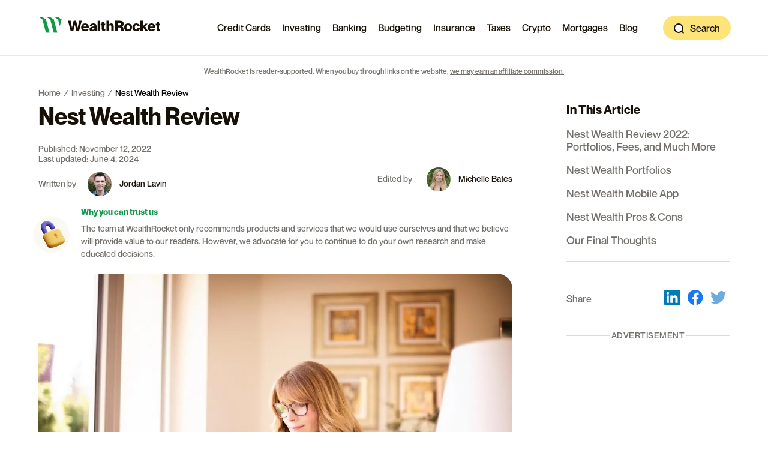

--- FILE ---
content_type: text/html; charset=UTF-8
request_url: https://www.wealthrocket.com/investing/nest-wealth-review/
body_size: 24825
content:
<!DOCTYPE html>
<html lang="en-US">
  <head>
    <meta name='robots' content='index, follow, max-image-preview:large, max-snippet:-1, max-video-preview:-1' />
<meta http-equiv="Content-Type" content="text/html; charset=UTF-8" />
<meta http-equiv="X-UA-Compatible" content="IE=edge" />
<meta name="viewport" content="width=device-width, initial-scale=1.0" />
<link rel="pingback" href="https://www.wealthrocket.com" />
<script async src="https://pagead2.googlesyndication.com/pagead/js/adsbygoogle.js?client=ca-pub-3633206359017125"
    crossorigin="anonymous"></script>

<link rel="preload" href="/app/public/assets/NeueMontreal-Medium.woff" as="font" type="font/woff" crossorigin>
<link rel="preload" href="/app/public/assets/NeueMontreal-Bold.woff" as="font" type="font/woff" crossorigin>
<link rel="preconnect" href="https://www.googletagmanager.com/" />
<link rel="preconnect" href="https://www.google-analytics.com/" />
<link rel="dns-prefetch" href="https://js.datadome.co">
<link rel="dns-prefetch" href="https://api-js.datadome.co">
<link rel="preload" as="image" href="https://www.wealthrocket.com/app/uploads/2022/11/AdobeStock_356228928.webp">

	<!-- This site is optimized with the Yoast SEO plugin v20.13 - https://yoast.com/wordpress/plugins/seo/ -->
	<title>Nest Wealth | Review | WealthRocket 2026</title>
	<meta name="description" content="Want to personalize your financial portfolio with Nest Wealth? Check out Nest Wealth Review for more info on this digital investment platform." />
	<link rel="canonical" href="https://www.wealthrocket.com/investing/nest-wealth-review/" />
	<meta property="og:locale" content="en_US" />
	<meta property="og:type" content="article" />
	<meta property="og:title" content="Nest Wealth | Review | WealthRocket 2026" />
	<meta property="og:description" content="Want to personalize your financial portfolio with Nest Wealth? Check out Nest Wealth Review for more info on this digital investment platform." />
	<meta property="og:url" content="https://www.wealthrocket.com/investing/nest-wealth-review/" />
	<meta property="og:site_name" content="WealthRocket" />
	<meta property="article:publisher" content="https://www.facebook.com/mywealthrocket/" />
	<meta property="article:modified_time" content="2024-06-04T13:35:03+00:00" />
	<meta property="og:image" content="https://www.wealthrocket.com/app/uploads/2022/11/AdobeStock_356228928.jpg" />
	<meta property="og:image:width" content="1200" />
	<meta property="og:image:height" content="801" />
	<meta property="og:image:type" content="image/jpeg" />
	<meta name="twitter:card" content="summary_large_image" />
	<meta name="twitter:site" content="@wealth_rocket" />
	<meta name="twitter:label1" content="Est. reading time" />
	<meta name="twitter:data1" content="1 minute" />
	<script type="application/ld+json" class="yoast-schema-graph">{"@context":"https://schema.org","@graph":[{"@type":"WebPage","@id":"https://www.wealthrocket.com/investing/nest-wealth-review/","url":"https://www.wealthrocket.com/investing/nest-wealth-review/","name":"Nest Wealth | Review | WealthRocket 2026","isPartOf":{"@id":"https://www.wealthrocket.com/#website"},"primaryImageOfPage":{"@id":"https://www.wealthrocket.com/investing/nest-wealth-review/#primaryimage"},"image":{"@id":"https://www.wealthrocket.com/investing/nest-wealth-review/#primaryimage"},"thumbnailUrl":"https://www.wealthrocket.com/app/uploads/2022/11/AdobeStock_356228928.jpg","datePublished":"2022-11-13T00:33:35+00:00","dateModified":"2024-06-04T13:35:03+00:00","description":"Want to personalize your financial portfolio with Nest Wealth? Check out Nest Wealth Review for more info on this digital investment platform.","breadcrumb":{"@id":"https://www.wealthrocket.com/investing/nest-wealth-review/#breadcrumb"},"inLanguage":"en-US","potentialAction":[{"@type":"ReadAction","target":["https://www.wealthrocket.com/investing/nest-wealth-review/"]}]},{"@type":"ImageObject","inLanguage":"en-US","@id":"https://www.wealthrocket.com/investing/nest-wealth-review/#primaryimage","url":"https://www.wealthrocket.com/app/uploads/2022/11/AdobeStock_356228928.jpg","contentUrl":"https://www.wealthrocket.com/app/uploads/2022/11/AdobeStock_356228928.jpg","width":1200,"height":801,"caption":"Shot of middle aged businesswoman using earphone while sitting behind her laptop and having discussion and online meeting in video call. Businesswoman working from home. Home office."},{"@type":"BreadcrumbList","@id":"https://www.wealthrocket.com/investing/nest-wealth-review/#breadcrumb","itemListElement":[{"@type":"ListItem","position":1,"name":"Home","item":"https://www.wealthrocket.com/"},{"@type":"ListItem","position":2,"name":"Investing","item":"https://www.wealthrocket.com/investing/"},{"@type":"ListItem","position":3,"name":"Nest Wealth Review"}]},{"@type":"WebSite","@id":"https://www.wealthrocket.com/#website","url":"https://www.wealthrocket.com/","name":"WealthRocket","description":"Personal Finance &amp; Investing Guides","publisher":{"@id":"https://www.wealthrocket.com/#organization"},"potentialAction":[{"@type":"SearchAction","target":{"@type":"EntryPoint","urlTemplate":"https://www.wealthrocket.com/?s={search_term_string}"},"query-input":"required name=search_term_string"}],"inLanguage":"en-US"},{"@type":"Organization","@id":"https://www.wealthrocket.com/#organization","name":"WealthRocket","url":"https://www.wealthrocket.com/","logo":{"@type":"ImageObject","inLanguage":"en-US","@id":"https://www.wealthrocket.com/#/schema/logo/image/","url":"https://www.wealthrocket.com/app/uploads/2023/03/WR_logo.jpg","contentUrl":"https://www.wealthrocket.com/app/uploads/2023/03/WR_logo.jpg","width":355,"height":355,"caption":"WealthRocket"},"image":{"@id":"https://www.wealthrocket.com/#/schema/logo/image/"},"sameAs":["https://www.facebook.com/mywealthrocket/","https://twitter.com/wealth_rocket","https://www.linkedin.com/company/wealthrocket/"]}]}</script>
	<!-- / Yoast SEO plugin. -->


<link rel='dns-prefetch' href='//www.wealthrocket.com' />
<link rel='stylesheet' id='LayoutCritical-style-css' href='https://www.wealthrocket.com/app/public/css/1af9dee4fe2ad4be2c0b386271df8240.css?ver=6.2.1' type='text/css' media='all' />
<link rel='stylesheet' id='ContentSection-style-css' href='https://www.wealthrocket.com/app/public/css/dccc41241fc74e1176beb64b9ab7aeb9.css?ver=6.2.1' type='text/css' media='screen' />
<link rel='stylesheet' id='SingleCritical-style-css' href='https://www.wealthrocket.com/app/public/css/215d387a8d53076f9012d93da6e91785.css?ver=6.2.1' type='text/css' media='all' />
<link rel='stylesheet' id='classic-theme-styles-css' href='https://www.wealthrocket.com/wp/wp-includes/css/classic-themes.min.css?ver=6.2.1' type='text/css' media='print' onload=this.media='all' />
<style id='global-styles-inline-css' type='text/css'>
body{--wp--preset--color--black: #000000;--wp--preset--color--cyan-bluish-gray: #abb8c3;--wp--preset--color--white: #ffffff;--wp--preset--color--pale-pink: #f78da7;--wp--preset--color--vivid-red: #cf2e2e;--wp--preset--color--luminous-vivid-orange: #ff6900;--wp--preset--color--luminous-vivid-amber: #fcb900;--wp--preset--color--light-green-cyan: #7bdcb5;--wp--preset--color--vivid-green-cyan: #00d084;--wp--preset--color--pale-cyan-blue: #8ed1fc;--wp--preset--color--vivid-cyan-blue: #0693e3;--wp--preset--color--vivid-purple: #9b51e0;--wp--preset--gradient--vivid-cyan-blue-to-vivid-purple: linear-gradient(135deg,rgba(6,147,227,1) 0%,rgb(155,81,224) 100%);--wp--preset--gradient--light-green-cyan-to-vivid-green-cyan: linear-gradient(135deg,rgb(122,220,180) 0%,rgb(0,208,130) 100%);--wp--preset--gradient--luminous-vivid-amber-to-luminous-vivid-orange: linear-gradient(135deg,rgba(252,185,0,1) 0%,rgba(255,105,0,1) 100%);--wp--preset--gradient--luminous-vivid-orange-to-vivid-red: linear-gradient(135deg,rgba(255,105,0,1) 0%,rgb(207,46,46) 100%);--wp--preset--gradient--very-light-gray-to-cyan-bluish-gray: linear-gradient(135deg,rgb(238,238,238) 0%,rgb(169,184,195) 100%);--wp--preset--gradient--cool-to-warm-spectrum: linear-gradient(135deg,rgb(74,234,220) 0%,rgb(151,120,209) 20%,rgb(207,42,186) 40%,rgb(238,44,130) 60%,rgb(251,105,98) 80%,rgb(254,248,76) 100%);--wp--preset--gradient--blush-light-purple: linear-gradient(135deg,rgb(255,206,236) 0%,rgb(152,150,240) 100%);--wp--preset--gradient--blush-bordeaux: linear-gradient(135deg,rgb(254,205,165) 0%,rgb(254,45,45) 50%,rgb(107,0,62) 100%);--wp--preset--gradient--luminous-dusk: linear-gradient(135deg,rgb(255,203,112) 0%,rgb(199,81,192) 50%,rgb(65,88,208) 100%);--wp--preset--gradient--pale-ocean: linear-gradient(135deg,rgb(255,245,203) 0%,rgb(182,227,212) 50%,rgb(51,167,181) 100%);--wp--preset--gradient--electric-grass: linear-gradient(135deg,rgb(202,248,128) 0%,rgb(113,206,126) 100%);--wp--preset--gradient--midnight: linear-gradient(135deg,rgb(2,3,129) 0%,rgb(40,116,252) 100%);--wp--preset--duotone--dark-grayscale: url('#wp-duotone-dark-grayscale');--wp--preset--duotone--grayscale: url('#wp-duotone-grayscale');--wp--preset--duotone--purple-yellow: url('#wp-duotone-purple-yellow');--wp--preset--duotone--blue-red: url('#wp-duotone-blue-red');--wp--preset--duotone--midnight: url('#wp-duotone-midnight');--wp--preset--duotone--magenta-yellow: url('#wp-duotone-magenta-yellow');--wp--preset--duotone--purple-green: url('#wp-duotone-purple-green');--wp--preset--duotone--blue-orange: url('#wp-duotone-blue-orange');--wp--preset--font-size--small: 13px;--wp--preset--font-size--medium: 20px;--wp--preset--font-size--large: 36px;--wp--preset--font-size--x-large: 42px;--wp--preset--spacing--20: 0.44rem;--wp--preset--spacing--30: 0.67rem;--wp--preset--spacing--40: 1rem;--wp--preset--spacing--50: 1.5rem;--wp--preset--spacing--60: 2.25rem;--wp--preset--spacing--70: 3.38rem;--wp--preset--spacing--80: 5.06rem;--wp--preset--shadow--natural: 6px 6px 9px rgba(0, 0, 0, 0.2);--wp--preset--shadow--deep: 12px 12px 50px rgba(0, 0, 0, 0.4);--wp--preset--shadow--sharp: 6px 6px 0px rgba(0, 0, 0, 0.2);--wp--preset--shadow--outlined: 6px 6px 0px -3px rgba(255, 255, 255, 1), 6px 6px rgba(0, 0, 0, 1);--wp--preset--shadow--crisp: 6px 6px 0px rgba(0, 0, 0, 1);}:where(.is-layout-flex){gap: 0.5em;}body .is-layout-flow > .alignleft{float: left;margin-inline-start: 0;margin-inline-end: 2em;}body .is-layout-flow > .alignright{float: right;margin-inline-start: 2em;margin-inline-end: 0;}body .is-layout-flow > .aligncenter{margin-left: auto !important;margin-right: auto !important;}body .is-layout-constrained > .alignleft{float: left;margin-inline-start: 0;margin-inline-end: 2em;}body .is-layout-constrained > .alignright{float: right;margin-inline-start: 2em;margin-inline-end: 0;}body .is-layout-constrained > .aligncenter{margin-left: auto !important;margin-right: auto !important;}body .is-layout-constrained > :where(:not(.alignleft):not(.alignright):not(.alignfull)){max-width: var(--wp--style--global--content-size);margin-left: auto !important;margin-right: auto !important;}body .is-layout-constrained > .alignwide{max-width: var(--wp--style--global--wide-size);}body .is-layout-flex{display: flex;}body .is-layout-flex{flex-wrap: wrap;align-items: center;}body .is-layout-flex > *{margin: 0;}:where(.wp-block-columns.is-layout-flex){gap: 2em;}.has-black-color{color: var(--wp--preset--color--black) !important;}.has-cyan-bluish-gray-color{color: var(--wp--preset--color--cyan-bluish-gray) !important;}.has-white-color{color: var(--wp--preset--color--white) !important;}.has-pale-pink-color{color: var(--wp--preset--color--pale-pink) !important;}.has-vivid-red-color{color: var(--wp--preset--color--vivid-red) !important;}.has-luminous-vivid-orange-color{color: var(--wp--preset--color--luminous-vivid-orange) !important;}.has-luminous-vivid-amber-color{color: var(--wp--preset--color--luminous-vivid-amber) !important;}.has-light-green-cyan-color{color: var(--wp--preset--color--light-green-cyan) !important;}.has-vivid-green-cyan-color{color: var(--wp--preset--color--vivid-green-cyan) !important;}.has-pale-cyan-blue-color{color: var(--wp--preset--color--pale-cyan-blue) !important;}.has-vivid-cyan-blue-color{color: var(--wp--preset--color--vivid-cyan-blue) !important;}.has-vivid-purple-color{color: var(--wp--preset--color--vivid-purple) !important;}.has-black-background-color{background-color: var(--wp--preset--color--black) !important;}.has-cyan-bluish-gray-background-color{background-color: var(--wp--preset--color--cyan-bluish-gray) !important;}.has-white-background-color{background-color: var(--wp--preset--color--white) !important;}.has-pale-pink-background-color{background-color: var(--wp--preset--color--pale-pink) !important;}.has-vivid-red-background-color{background-color: var(--wp--preset--color--vivid-red) !important;}.has-luminous-vivid-orange-background-color{background-color: var(--wp--preset--color--luminous-vivid-orange) !important;}.has-luminous-vivid-amber-background-color{background-color: var(--wp--preset--color--luminous-vivid-amber) !important;}.has-light-green-cyan-background-color{background-color: var(--wp--preset--color--light-green-cyan) !important;}.has-vivid-green-cyan-background-color{background-color: var(--wp--preset--color--vivid-green-cyan) !important;}.has-pale-cyan-blue-background-color{background-color: var(--wp--preset--color--pale-cyan-blue) !important;}.has-vivid-cyan-blue-background-color{background-color: var(--wp--preset--color--vivid-cyan-blue) !important;}.has-vivid-purple-background-color{background-color: var(--wp--preset--color--vivid-purple) !important;}.has-black-border-color{border-color: var(--wp--preset--color--black) !important;}.has-cyan-bluish-gray-border-color{border-color: var(--wp--preset--color--cyan-bluish-gray) !important;}.has-white-border-color{border-color: var(--wp--preset--color--white) !important;}.has-pale-pink-border-color{border-color: var(--wp--preset--color--pale-pink) !important;}.has-vivid-red-border-color{border-color: var(--wp--preset--color--vivid-red) !important;}.has-luminous-vivid-orange-border-color{border-color: var(--wp--preset--color--luminous-vivid-orange) !important;}.has-luminous-vivid-amber-border-color{border-color: var(--wp--preset--color--luminous-vivid-amber) !important;}.has-light-green-cyan-border-color{border-color: var(--wp--preset--color--light-green-cyan) !important;}.has-vivid-green-cyan-border-color{border-color: var(--wp--preset--color--vivid-green-cyan) !important;}.has-pale-cyan-blue-border-color{border-color: var(--wp--preset--color--pale-cyan-blue) !important;}.has-vivid-cyan-blue-border-color{border-color: var(--wp--preset--color--vivid-cyan-blue) !important;}.has-vivid-purple-border-color{border-color: var(--wp--preset--color--vivid-purple) !important;}.has-vivid-cyan-blue-to-vivid-purple-gradient-background{background: var(--wp--preset--gradient--vivid-cyan-blue-to-vivid-purple) !important;}.has-light-green-cyan-to-vivid-green-cyan-gradient-background{background: var(--wp--preset--gradient--light-green-cyan-to-vivid-green-cyan) !important;}.has-luminous-vivid-amber-to-luminous-vivid-orange-gradient-background{background: var(--wp--preset--gradient--luminous-vivid-amber-to-luminous-vivid-orange) !important;}.has-luminous-vivid-orange-to-vivid-red-gradient-background{background: var(--wp--preset--gradient--luminous-vivid-orange-to-vivid-red) !important;}.has-very-light-gray-to-cyan-bluish-gray-gradient-background{background: var(--wp--preset--gradient--very-light-gray-to-cyan-bluish-gray) !important;}.has-cool-to-warm-spectrum-gradient-background{background: var(--wp--preset--gradient--cool-to-warm-spectrum) !important;}.has-blush-light-purple-gradient-background{background: var(--wp--preset--gradient--blush-light-purple) !important;}.has-blush-bordeaux-gradient-background{background: var(--wp--preset--gradient--blush-bordeaux) !important;}.has-luminous-dusk-gradient-background{background: var(--wp--preset--gradient--luminous-dusk) !important;}.has-pale-ocean-gradient-background{background: var(--wp--preset--gradient--pale-ocean) !important;}.has-electric-grass-gradient-background{background: var(--wp--preset--gradient--electric-grass) !important;}.has-midnight-gradient-background{background: var(--wp--preset--gradient--midnight) !important;}.has-small-font-size{font-size: var(--wp--preset--font-size--small) !important;}.has-medium-font-size{font-size: var(--wp--preset--font-size--medium) !important;}.has-large-font-size{font-size: var(--wp--preset--font-size--large) !important;}.has-x-large-font-size{font-size: var(--wp--preset--font-size--x-large) !important;}
.wp-block-navigation a:where(:not(.wp-element-button)){color: inherit;}
:where(.wp-block-columns.is-layout-flex){gap: 2em;}
.wp-block-pullquote{font-size: 1.5em;line-height: 1.6;}
</style>
        
<script>
  var _mtm = window._mtm = window._mtm || [];
  _mtm.push({'mtm.startTime': (new Date().getTime()), 'event': 'mtm.Start'});
  var d=document, g=d.createElement('script'), s=d.getElementsByTagName('script')[0];
  g.async=true; g.src='https://pEOE1dOM.wealthrocket.com/js/container_pEOE1dOM.js'; s.parentNode.insertBefore(g,s);
</script>

                        <!-- FAQ Schema -->
                        <script type="application/ld+json">
                            {
                                "@context": "https://schema.org",
                                "@type": "FAQPage",
                                "mainEntity": [
                                                                    
                                        {
                                            "@type": "Question",
                                            "name": "Is Nest Wealth safe?",
                                            "acceptedAnswer": {
                                                "@type": "Answer",
                                                "text": "Yes! Nest Wealth works with some of Canada’s most trusted financial institutions, including National Bank, to manage your investments and doesn’t hold your money itself.
&lt;div class=&quot;panel&quot;&gt;

Its custodians, as they’re known, are in turn protected by the Canadian Investor Protection Fund (CIPF) which can help you recover investments should those custodians become insolvent.

What’s not protected, however, is the value of the investments themselves. That’s an inherent risk that nobody can make guarantees or promises about–only informed decisions.

&lt;/div&gt;"
                                            }
                                        },                                                                    
                                        {
                                            "@type": "Question",
                                            "name": "Is Nest Wealth only for Canadian investors?",
                                            "acceptedAnswer": {
                                                "@type": "Answer",
                                                "text": "Nest Wealth is only open to residents of Canada, including permanent residents. Canadian citizens living abroad may be able to open an account as they are with other Canadian financial institutions."
                                            }
                                        },                                                                    
                                        {
                                            "@type": "Question",
                                            "name": "Nest Wealth focuses on asset management. What exactly is an asset?",
                                            "acceptedAnswer": {
                                                "@type": "Answer",
                                                "text": "Simply put, assets are anything you own that are worth money. Your home and vehicle are considered assets. Your bank accounts and investments are also considered assets. Nest Wealth is focused solely on investments and works with only one type of investment: ETFs."
                                            }
                                        }                                                                ]
                            }
                        </script>
                        <!-- /END FAQ Schema -->
                    <link rel="alternate" type="application/rss+xml" title="WealthRocket RSS Feed" href="https://www.wealthrocket.com/feed/" />
<link rel="icon" href="/app/public/assets/favicons/favicon.ico" />
<link rel="mask-icon" href="/app/public/assets/favicons/favicon-32x32.png" />
<link rel="icons" sizes="192x192" href="/app/public/assets/favicons/android-chrome-192x192.png" />
<link rel="icons" sizes="512x512" href="/app/public/assets/favicons/android-chrome-512x512.png" />
<link rel="apple-touch-icon" href="/app/public/assets/favicons/apple-touch-icon.png" sizes="180x180" />
<link rel="manifest" href="/app/site.webmanifest" crossorigin="use-credentials" />
<link rel="stylesheet" href="https://sibforms.com/forms/end-form/build/sib-styles.css">
<!-- Google Tag Manager -->
<script>
(function(w, d, s, l, i) {
    w[l] = w[l] || [];
    w[l].push(

        {
            'gtm.start': new Date().getTime(),
            event: 'gtm.js'
        }
    );
    var f = d.getElementsByTagName(s)[0],
        j = d.createElement(s),
        dl = l != 'dataLayer' ? '&l=' + l : '';
    j.async = true;
    j.src =
        'https://www.googletagmanager.com/gtm.js?id=' + i + dl;
    f.parentNode.insertBefore(j, f);
})(window, document, 'script', 'dataLayer', 'GTM-T248XXZ');
</script>
<!-- End Google Tag Manager -->

<script type="text/javascript"> 
    if (typeof(wp) == "undefined") {
        window.wp = { i18n: { setLocaleData: (function() { return false; })} };
    } 
    </script><!-- There is no amphtml version available for this URL. -->
    
      </head>
  <body class="singular">
    <svg xmlns="http://www.w3.org/2000/svg" viewBox="0 0 0 0" width="0" height="0" focusable="false" role="none" style="visibility: hidden; position: absolute; left: -9999px; overflow: hidden;" ><defs><filter id="wp-duotone-dark-grayscale"><feColorMatrix color-interpolation-filters="sRGB" type="matrix" values=" .299 .587 .114 0 0 .299 .587 .114 0 0 .299 .587 .114 0 0 .299 .587 .114 0 0 " /><feComponentTransfer color-interpolation-filters="sRGB" ><feFuncR type="table" tableValues="0 0.49803921568627" /><feFuncG type="table" tableValues="0 0.49803921568627" /><feFuncB type="table" tableValues="0 0.49803921568627" /><feFuncA type="table" tableValues="1 1" /></feComponentTransfer><feComposite in2="SourceGraphic" operator="in" /></filter></defs></svg><svg xmlns="http://www.w3.org/2000/svg" viewBox="0 0 0 0" width="0" height="0" focusable="false" role="none" style="visibility: hidden; position: absolute; left: -9999px; overflow: hidden;" ><defs><filter id="wp-duotone-grayscale"><feColorMatrix color-interpolation-filters="sRGB" type="matrix" values=" .299 .587 .114 0 0 .299 .587 .114 0 0 .299 .587 .114 0 0 .299 .587 .114 0 0 " /><feComponentTransfer color-interpolation-filters="sRGB" ><feFuncR type="table" tableValues="0 1" /><feFuncG type="table" tableValues="0 1" /><feFuncB type="table" tableValues="0 1" /><feFuncA type="table" tableValues="1 1" /></feComponentTransfer><feComposite in2="SourceGraphic" operator="in" /></filter></defs></svg><svg xmlns="http://www.w3.org/2000/svg" viewBox="0 0 0 0" width="0" height="0" focusable="false" role="none" style="visibility: hidden; position: absolute; left: -9999px; overflow: hidden;" ><defs><filter id="wp-duotone-purple-yellow"><feColorMatrix color-interpolation-filters="sRGB" type="matrix" values=" .299 .587 .114 0 0 .299 .587 .114 0 0 .299 .587 .114 0 0 .299 .587 .114 0 0 " /><feComponentTransfer color-interpolation-filters="sRGB" ><feFuncR type="table" tableValues="0.54901960784314 0.98823529411765" /><feFuncG type="table" tableValues="0 1" /><feFuncB type="table" tableValues="0.71764705882353 0.25490196078431" /><feFuncA type="table" tableValues="1 1" /></feComponentTransfer><feComposite in2="SourceGraphic" operator="in" /></filter></defs></svg><svg xmlns="http://www.w3.org/2000/svg" viewBox="0 0 0 0" width="0" height="0" focusable="false" role="none" style="visibility: hidden; position: absolute; left: -9999px; overflow: hidden;" ><defs><filter id="wp-duotone-blue-red"><feColorMatrix color-interpolation-filters="sRGB" type="matrix" values=" .299 .587 .114 0 0 .299 .587 .114 0 0 .299 .587 .114 0 0 .299 .587 .114 0 0 " /><feComponentTransfer color-interpolation-filters="sRGB" ><feFuncR type="table" tableValues="0 1" /><feFuncG type="table" tableValues="0 0.27843137254902" /><feFuncB type="table" tableValues="0.5921568627451 0.27843137254902" /><feFuncA type="table" tableValues="1 1" /></feComponentTransfer><feComposite in2="SourceGraphic" operator="in" /></filter></defs></svg><svg xmlns="http://www.w3.org/2000/svg" viewBox="0 0 0 0" width="0" height="0" focusable="false" role="none" style="visibility: hidden; position: absolute; left: -9999px; overflow: hidden;" ><defs><filter id="wp-duotone-midnight"><feColorMatrix color-interpolation-filters="sRGB" type="matrix" values=" .299 .587 .114 0 0 .299 .587 .114 0 0 .299 .587 .114 0 0 .299 .587 .114 0 0 " /><feComponentTransfer color-interpolation-filters="sRGB" ><feFuncR type="table" tableValues="0 0" /><feFuncG type="table" tableValues="0 0.64705882352941" /><feFuncB type="table" tableValues="0 1" /><feFuncA type="table" tableValues="1 1" /></feComponentTransfer><feComposite in2="SourceGraphic" operator="in" /></filter></defs></svg><svg xmlns="http://www.w3.org/2000/svg" viewBox="0 0 0 0" width="0" height="0" focusable="false" role="none" style="visibility: hidden; position: absolute; left: -9999px; overflow: hidden;" ><defs><filter id="wp-duotone-magenta-yellow"><feColorMatrix color-interpolation-filters="sRGB" type="matrix" values=" .299 .587 .114 0 0 .299 .587 .114 0 0 .299 .587 .114 0 0 .299 .587 .114 0 0 " /><feComponentTransfer color-interpolation-filters="sRGB" ><feFuncR type="table" tableValues="0.78039215686275 1" /><feFuncG type="table" tableValues="0 0.94901960784314" /><feFuncB type="table" tableValues="0.35294117647059 0.47058823529412" /><feFuncA type="table" tableValues="1 1" /></feComponentTransfer><feComposite in2="SourceGraphic" operator="in" /></filter></defs></svg><svg xmlns="http://www.w3.org/2000/svg" viewBox="0 0 0 0" width="0" height="0" focusable="false" role="none" style="visibility: hidden; position: absolute; left: -9999px; overflow: hidden;" ><defs><filter id="wp-duotone-purple-green"><feColorMatrix color-interpolation-filters="sRGB" type="matrix" values=" .299 .587 .114 0 0 .299 .587 .114 0 0 .299 .587 .114 0 0 .299 .587 .114 0 0 " /><feComponentTransfer color-interpolation-filters="sRGB" ><feFuncR type="table" tableValues="0.65098039215686 0.40392156862745" /><feFuncG type="table" tableValues="0 1" /><feFuncB type="table" tableValues="0.44705882352941 0.4" /><feFuncA type="table" tableValues="1 1" /></feComponentTransfer><feComposite in2="SourceGraphic" operator="in" /></filter></defs></svg><svg xmlns="http://www.w3.org/2000/svg" viewBox="0 0 0 0" width="0" height="0" focusable="false" role="none" style="visibility: hidden; position: absolute; left: -9999px; overflow: hidden;" ><defs><filter id="wp-duotone-blue-orange"><feColorMatrix color-interpolation-filters="sRGB" type="matrix" values=" .299 .587 .114 0 0 .299 .587 .114 0 0 .299 .587 .114 0 0 .299 .587 .114 0 0 " /><feComponentTransfer color-interpolation-filters="sRGB" ><feFuncR type="table" tableValues="0.098039215686275 1" /><feFuncG type="table" tableValues="0 0.66274509803922" /><feFuncB type="table" tableValues="0.84705882352941 0.41960784313725" /><feFuncA type="table" tableValues="1 1" /></feComponentTransfer><feComposite in2="SourceGraphic" operator="in" /></filter></defs></svg><!-- Google Tag Manager (noscript) -->
<noscript><iframe src="https://www.googletagmanager.com/ns.html?id=GTM-T248XXZ" height="0" width="0"
        style="display:none;visibility:hidden"></iframe></noscript>
<!-- End Google Tag Manager (noscript) -->

      
        
      <header class="main-header bg-white" >
    <div class="header-inner bg-white">
      <div class="main-nav container">
        <div class="container-inner">
          <a class="brand brand-logo" href="/">
                            
      
    
    
              <picture><img  src="https://www.wealthrocket.com/app/uploads/2022/06/logo.svg" alt="WealthRocket logo" width="249.001" height="33.372" class=" lazy"/></picture>
      
                      </a>
          <div class="mobile-menu mobile-menu__search-menu">
                                        
    
    
  <div class="menu-wrap" >
      
        <nav class="menu" aria-label="Main Navigation" >
    
          <ul class="menu-list menu--level-1 nolist">
                    
  <li class=" menu-item menu-item-type-post_type menu-item-object-page menu-item-8201 menu-item-has-children menu__menu-item" >
    
                        
    <a class=" menu-item menu-item-type-post_type menu-item-object-page menu-item-8201 menu-item-has-children menu__item-link" href="https://www.wealthrocket.com/credit-cards/" >Credit Cards</a>

          <button class="block menu__sub-menu-opener" aria-label="Expand menu"><span class="visually-hidden">Expand menu</span></button>
    
          <div class="menu__sub-menu">
        <div class="inner inner-medium rounded bg-tertiary-lightest">
          <ul class="menu--level-2 nolist">
                                          
  <li class="sub-title menu-item menu-item-type-custom menu-item-object-custom menu-item-8261 menu__menu-item" >
    
                  
    <span class="sub-title menu-item menu-item-type-custom menu-item-object-custom menu-item-8261 menu__item-link" href="#" >Popular</span>

    
      </li>

                                          
  <li class=" menu-item menu-item-type-post_type menu-item-object-credit_card menu-item-15230 menu__menu-item" >
    
                        
    <a class=" menu-item menu-item-type-post_type menu-item-object-credit_card menu-item-15230 menu__item-link" href="https://www.wealthrocket.com/credit-cards/best-credit-cards-canada/" >Best Credit Cards in Canada</a>

    
      </li>

                                          
  <li class=" menu-item menu-item-type-post_type menu-item-object-credit_card menu-item-15233 menu__menu-item" >
    
                        
    <a class=" menu-item menu-item-type-post_type menu-item-object-credit_card menu-item-15233 menu__item-link" href="https://www.wealthrocket.com/credit-cards/best-rewards-credit-cards-canada/" >Best Rewards Credit Cards in Canada</a>

    
      </li>

                                          
  <li class=" menu-item menu-item-type-post_type menu-item-object-credit_card menu-item-15239 menu__menu-item" >
    
                        
    <a class=" menu-item menu-item-type-post_type menu-item-object-credit_card menu-item-15239 menu__item-link" href="https://www.wealthrocket.com/credit-cards/best-travel-credit-cards-canada/" >Best Travel Credit Cards in Canada</a>

    
      </li>

                      </ul>
        </div>
      </div>
      </li>

                    
  <li class=" menu-item menu-item-type-post_type menu-item-object-page menu-item-8204 menu-item-has-children menu__menu-item" >
    
                        
    <a class=" menu-item menu-item-type-post_type menu-item-object-page menu-item-8204 menu-item-has-children menu__item-link" href="https://www.wealthrocket.com/investing/" >Investing</a>

          <button class="block menu__sub-menu-opener" aria-label="Expand menu"><span class="visually-hidden">Expand menu</span></button>
    
          <div class="menu__sub-menu">
        <div class="inner inner-medium rounded bg-tertiary-lightest">
          <ul class="menu--level-2 nolist">
                                          
  <li class="sub-title menu-item menu-item-type-custom menu-item-object-custom menu-item-15626 menu__menu-item" >
    
                  
    <span class="sub-title menu-item menu-item-type-custom menu-item-object-custom menu-item-15626 menu__item-link" href="#" >Popular</span>

    
      </li>

                                          
  <li class=" menu-item menu-item-type-post_type menu-item-object-investing menu-item-15257 menu__menu-item" >
    
                        
    <a class=" menu-item menu-item-type-post_type menu-item-object-investing menu-item-15257 menu__item-link" href="https://www.wealthrocket.com/investing/best-robo-advisors-canada/" >Best Robo-Advisors in Canada</a>

    
      </li>

                                          
  <li class=" menu-item menu-item-type-post_type menu-item-object-investing menu-item-15242 menu__menu-item" >
    
                        
    <a class=" menu-item menu-item-type-post_type menu-item-object-investing menu-item-15242 menu__item-link" href="https://www.wealthrocket.com/investing/best-options-trading-platforms-canada/" >Best Options Trading Platforms in Canada</a>

    
      </li>

                                          
  <li class=" menu-item menu-item-type-post_type menu-item-object-investing menu-item-15245 menu__menu-item" >
    
                        
    <a class=" menu-item menu-item-type-post_type menu-item-object-investing menu-item-15245 menu__item-link" href="https://www.wealthrocket.com/investing/best-penny-stocks-canada/" >5 Best Penny Stocks in Canada</a>

    
      </li>

                                          
  <li class=" menu-item menu-item-type-post_type menu-item-object-investing menu-item-15251 menu__menu-item" >
    
                        
    <a class=" menu-item menu-item-type-post_type menu-item-object-investing menu-item-15251 menu__item-link" href="https://www.wealthrocket.com/investing/best-dividend-stocks-canada/" >Best Dividend Stocks in Canada</a>

    
      </li>

                                          
  <li class=" menu-item menu-item-type-post_type menu-item-object-investing menu-item-15254 menu__menu-item" >
    
                        
    <a class=" menu-item menu-item-type-post_type menu-item-object-investing menu-item-15254 menu__item-link" href="https://www.wealthrocket.com/investing/best-online-brokerages-canada/" >Best Online Brokerages in Canada</a>

    
      </li>

                      </ul>
        </div>
      </div>
      </li>

                    
  <li class=" menu-item menu-item-type-post_type menu-item-object-page menu-item-8207 menu-item-has-children menu__menu-item" >
    
                        
    <a class=" menu-item menu-item-type-post_type menu-item-object-page menu-item-8207 menu-item-has-children menu__item-link" href="https://www.wealthrocket.com/banking/" >Banking</a>

          <button class="block menu__sub-menu-opener" aria-label="Expand menu"><span class="visually-hidden">Expand menu</span></button>
    
          <div class="menu__sub-menu">
        <div class="inner inner-medium rounded bg-tertiary-lightest">
          <ul class="menu--level-2 nolist">
                                          
  <li class="sub-title menu-item menu-item-type-custom menu-item-object-custom menu-item-15623 menu__menu-item" >
    
                  
    <span class="sub-title menu-item menu-item-type-custom menu-item-object-custom menu-item-15623 menu__item-link" href="#" >Popular</span>

    
      </li>

                                          
  <li class=" menu-item menu-item-type-post_type menu-item-object-banking menu-item-15605 menu__menu-item" >
    
                        
    <a class=" menu-item menu-item-type-post_type menu-item-object-banking menu-item-15605 menu__item-link" href="https://www.wealthrocket.com/banking/best-online-banks-canada/" >Best Online Banks in Canada</a>

    
      </li>

                                          
  <li class=" menu-item menu-item-type-post_type menu-item-object-banking menu-item-15602 menu__menu-item" >
    
                        
    <a class=" menu-item menu-item-type-post_type menu-item-object-banking menu-item-15602 menu__item-link" href="https://www.wealthrocket.com/banking/best-chequing-account-canada/" >Best Chequing Accounts in Canada</a>

    
      </li>

                                          
  <li class=" menu-item menu-item-type-post_type menu-item-object-banking menu-item-15599 menu__menu-item" >
    
                        
    <a class=" menu-item menu-item-type-post_type menu-item-object-banking menu-item-15599 menu__item-link" href="https://www.wealthrocket.com/banking/best-savings-accounts-canada/" >Best Savings Accounts in Canada</a>

    
      </li>

                                          
  <li class=" menu-item menu-item-type-post_type menu-item-object-banking menu-item-32631 menu__menu-item" >
    
                        
    <a class=" menu-item menu-item-type-post_type menu-item-object-banking menu-item-32631 menu__item-link" href="https://www.wealthrocket.com/banking/best-high-interest-savings-accounts-canada/" >Best High-Interest Savings Accounts in Canada</a>

    
      </li>

                      </ul>
        </div>
      </div>
      </li>

                    
  <li class=" menu-item menu-item-type-post_type menu-item-object-page menu-item-8243 menu-item-has-children menu__menu-item" >
    
                        
    <a class=" menu-item menu-item-type-post_type menu-item-object-page menu-item-8243 menu-item-has-children menu__item-link" href="https://www.wealthrocket.com/budgeting/" >Budgeting</a>

          <button class="block menu__sub-menu-opener" aria-label="Expand menu"><span class="visually-hidden">Expand menu</span></button>
    
          <div class="menu__sub-menu">
        <div class="inner inner-medium rounded bg-tertiary-lightest">
          <ul class="menu--level-2 nolist">
                                          
  <li class="sub-title menu-item menu-item-type-custom menu-item-object-custom menu-item-15608 menu__menu-item" >
    
                  
    <span class="sub-title menu-item menu-item-type-custom menu-item-object-custom menu-item-15608 menu__item-link" href="#" >Popular</span>

    
      </li>

                                          
  <li class=" menu-item menu-item-type-post_type menu-item-object-budget menu-item-15629 menu__menu-item" >
    
                        
    <a class=" menu-item menu-item-type-post_type menu-item-object-budget menu-item-15629 menu__item-link" href="https://www.wealthrocket.com/budgeting/best-budgeting-app-canada/" >Best Budgeting Apps in Canada</a>

    
      </li>

                                          
  <li class=" menu-item menu-item-type-post_type menu-item-object-budget menu-item-15632 menu__menu-item" >
    
                        
    <a class=" menu-item menu-item-type-post_type menu-item-object-budget menu-item-15632 menu__item-link" href="https://www.wealthrocket.com/budgeting/best-free-budgeting-apps/" >Best Free Budgeting Apps in Canada</a>

    
      </li>

                                          
  <li class=" menu-item menu-item-type-post_type menu-item-object-budget menu-item-15635 menu__menu-item" >
    
                        
    <a class=" menu-item menu-item-type-post_type menu-item-object-budget menu-item-15635 menu__item-link" href="https://www.wealthrocket.com/budgeting/50-30-20-rule/" >50/30/20 Rule</a>

    
      </li>

                      </ul>
        </div>
      </div>
      </li>

                    
  <li class=" menu-item menu-item-type-post_type menu-item-object-page menu-item-8246 menu-item-has-children menu__menu-item" >
    
                        
    <a class=" menu-item menu-item-type-post_type menu-item-object-page menu-item-8246 menu-item-has-children menu__item-link" href="https://www.wealthrocket.com/insurance/" >Insurance</a>

          <button class="block menu__sub-menu-opener" aria-label="Expand menu"><span class="visually-hidden">Expand menu</span></button>
    
          <div class="menu__sub-menu">
        <div class="inner inner-medium rounded bg-tertiary-lightest">
          <ul class="menu--level-2 nolist">
                                          
  <li class="sub-title menu-item menu-item-type-custom menu-item-object-custom menu-item-15611 menu__menu-item" >
    
                  
    <span class="sub-title menu-item menu-item-type-custom menu-item-object-custom menu-item-15611 menu__item-link" href="#" >Popular</span>

    
      </li>

                                          
  <li class=" menu-item menu-item-type-post_type menu-item-object-insurance menu-item-15638 menu__menu-item" >
    
                        
    <a class=" menu-item menu-item-type-post_type menu-item-object-insurance menu-item-15638 menu__item-link" href="https://www.wealthrocket.com/insurance/best-insurance-companies-canada/" >Best Insurance Companies in Canada</a>

    
      </li>

                                          
  <li class=" menu-item menu-item-type-post_type menu-item-object-insurance menu-item-15641 menu__menu-item" >
    
                        
    <a class=" menu-item menu-item-type-post_type menu-item-object-insurance menu-item-15641 menu__item-link" href="https://www.wealthrocket.com/insurance/best-home-insurance-canada/" >Best Home Insurance Companies in Canada</a>

    
      </li>

                                          
  <li class=" menu-item menu-item-type-post_type menu-item-object-insurance menu-item-15644 menu__menu-item" >
    
                        
    <a class=" menu-item menu-item-type-post_type menu-item-object-insurance menu-item-15644 menu__item-link" href="https://www.wealthrocket.com/insurance/best-auto-insurance-canada/" >Best Auto Insurance Companies in Ontario</a>

    
      </li>

                                          
  <li class=" menu-item menu-item-type-post_type menu-item-object-insurance menu-item-15647 menu__menu-item" >
    
                        
    <a class=" menu-item menu-item-type-post_type menu-item-object-insurance menu-item-15647 menu__item-link" href="https://www.wealthrocket.com/insurance/best-life-insurance-canada/" >Best Life Insurance Companies in Canada</a>

    
      </li>

                                          
  <li class=" menu-item menu-item-type-post_type menu-item-object-insurance menu-item-15650 menu__menu-item" >
    
                        
    <a class=" menu-item menu-item-type-post_type menu-item-object-insurance menu-item-15650 menu__item-link" href="https://www.wealthrocket.com/insurance/best-pet-insurance-canada/" >Best Pet Insurance Companies in Canada</a>

    
      </li>

                      </ul>
        </div>
      </div>
      </li>

                    
  <li class="sub-title menu-item menu-item-type-post_type menu-item-object-page menu-item-8249 menu-item-has-children menu__menu-item" >
    
                        
    <a class="sub-title menu-item menu-item-type-post_type menu-item-object-page menu-item-8249 menu-item-has-children menu__item-link" href="https://www.wealthrocket.com/taxes/" >Taxes</a>

          <button class="block menu__sub-menu-opener" aria-label="Expand menu"><span class="visually-hidden">Expand menu</span></button>
    
          <div class="menu__sub-menu">
        <div class="inner inner-medium rounded bg-tertiary-lightest">
          <ul class="menu--level-2 nolist">
                                          
  <li class="sub-title menu-item menu-item-type-custom menu-item-object-custom menu-item-15614 menu__menu-item" >
    
                  
    <span class="sub-title menu-item menu-item-type-custom menu-item-object-custom menu-item-15614 menu__item-link" href="#" >Popular</span>

    
      </li>

                                          
  <li class=" menu-item menu-item-type-post_type menu-item-object-tax menu-item-15653 menu__menu-item" >
    
                        
    <a class=" menu-item menu-item-type-post_type menu-item-object-tax menu-item-15653 menu__item-link" href="https://www.wealthrocket.com/taxes/best-tax-software-canada/" >Best Tax Software in Canada</a>

    
      </li>

                                          
  <li class=" menu-item menu-item-type-post_type menu-item-object-tax menu-item-15659 menu__menu-item" >
    
                        
    <a class=" menu-item menu-item-type-post_type menu-item-object-tax menu-item-15659 menu__item-link" href="https://www.wealthrocket.com/taxes/simpletax-review/" >SimpleTax/Wealthsimple Review</a>

    
      </li>

                                          
  <li class=" menu-item menu-item-type-post_type menu-item-object-tax menu-item-15656 menu__menu-item" >
    
                        
    <a class=" menu-item menu-item-type-post_type menu-item-object-tax menu-item-15656 menu__item-link" href="https://www.wealthrocket.com/taxes/turbotax-review/" >TurboTax Review</a>

    
      </li>

                      </ul>
        </div>
      </div>
      </li>

                    
  <li class=" menu-item menu-item-type-post_type menu-item-object-page menu-item-8252 menu-item-has-children menu__menu-item" >
    
                        
    <a class=" menu-item menu-item-type-post_type menu-item-object-page menu-item-8252 menu-item-has-children menu__item-link" href="https://www.wealthrocket.com/cryptocurrency/" >Crypto</a>

          <button class="block menu__sub-menu-opener" aria-label="Expand menu"><span class="visually-hidden">Expand menu</span></button>
    
          <div class="menu__sub-menu">
        <div class="inner inner-medium rounded bg-tertiary-lightest">
          <ul class="menu--level-2 nolist">
                                          
  <li class="sub-title menu-item menu-item-type-custom menu-item-object-custom menu-item-15617 menu__menu-item" >
    
                  
    <span class="sub-title menu-item menu-item-type-custom menu-item-object-custom menu-item-15617 menu__item-link" href="#" >Popular</span>

    
      </li>

                                          
  <li class=" menu-item menu-item-type-post_type menu-item-object-crypto menu-item-15662 menu__menu-item" >
    
                        
    <a class=" menu-item menu-item-type-post_type menu-item-object-crypto menu-item-15662 menu__item-link" href="https://www.wealthrocket.com/cryptocurrency/best-crypto-exchanges-canada/" >Best Crypto Exchanges</a>

    
      </li>

                                          
  <li class=" menu-item menu-item-type-post_type menu-item-object-crypto menu-item-15668 menu__menu-item" >
    
                        
    <a class=" menu-item menu-item-type-post_type menu-item-object-crypto menu-item-15668 menu__item-link" href="https://www.wealthrocket.com/cryptocurrency/best-fiat-to-crypto-exchange/" >Best Fiat-to-Crypto Exchanges</a>

    
      </li>

                                          
  <li class=" menu-item menu-item-type-post_type menu-item-object-crypto menu-item-15665 menu__menu-item" >
    
                        
    <a class=" menu-item menu-item-type-post_type menu-item-object-crypto menu-item-15665 menu__item-link" href="https://www.wealthrocket.com/cryptocurrency/best-hardware-wallets/" >Best Hardware Wallets</a>

    
      </li>

                                          
  <li class=" menu-item menu-item-type-post_type menu-item-object-crypto menu-item-15674 menu__menu-item" >
    
                        
    <a class=" menu-item menu-item-type-post_type menu-item-object-crypto menu-item-15674 menu__item-link" href="https://www.wealthrocket.com/cryptocurrency/buy-bitcoin-in-canada/" >How to Buy Bitcoin</a>

    
      </li>

                      </ul>
        </div>
      </div>
      </li>

                    
  <li class=" menu-item menu-item-type-post_type menu-item-object-page menu-item-8255 menu-item-has-children menu__menu-item" >
    
                        
    <a class=" menu-item menu-item-type-post_type menu-item-object-page menu-item-8255 menu-item-has-children menu__item-link" href="https://www.wealthrocket.com/mortgages/" >Mortgages</a>

          <button class="block menu__sub-menu-opener" aria-label="Expand menu"><span class="visually-hidden">Expand menu</span></button>
    
          <div class="menu__sub-menu">
        <div class="inner inner-medium rounded bg-tertiary-lightest">
          <ul class="menu--level-2 nolist">
                                          
  <li class="sub-title menu-item menu-item-type-custom menu-item-object-custom menu-item-15620 menu__menu-item" >
    
                  
    <span class="sub-title menu-item menu-item-type-custom menu-item-object-custom menu-item-15620 menu__item-link" href="#" >Popular</span>

    
      </li>

                                          
  <li class=" menu-item menu-item-type-post_type menu-item-object-mortgage menu-item-15683 menu__menu-item" >
    
                        
    <a class=" menu-item menu-item-type-post_type menu-item-object-mortgage menu-item-15683 menu__item-link" href="https://www.wealthrocket.com/mortgages/best-mortgage-brokers/" >Best Mortgage Brokers in Canada</a>

    
      </li>

                                          
  <li class=" menu-item menu-item-type-post_type menu-item-object-mortgage menu-item-15677 menu__menu-item" >
    
                        
    <a class=" menu-item menu-item-type-post_type menu-item-object-mortgage menu-item-15677 menu__item-link" href="https://www.wealthrocket.com/mortgages/homebuying-guide/" >Canadian Homebuying Guide 2023</a>

    
      </li>

                                          
  <li class=" menu-item menu-item-type-post_type menu-item-object-mortgage menu-item-15680 menu__menu-item" >
    
                        
    <a class=" menu-item menu-item-type-post_type menu-item-object-mortgage menu-item-15680 menu__item-link" href="https://www.wealthrocket.com/mortgages/choosing-mortgage-terms/" >Choosing mortgage terms: what to know</a>

    
      </li>

                      </ul>
        </div>
      </div>
      </li>

                    
  <li class=" menu-item menu-item-type-post_type menu-item-object-page current_page_parent menu-item-30112 menu__menu-item" >
    
                        
    <a class=" menu-item menu-item-type-post_type menu-item-object-page current_page_parent menu-item-30112 menu__item-link" href="https://www.wealthrocket.com/blog/" >Blog</a>

    
      </li>

              </ul>
        
  </nav>


  </div>

            
                          


  
  <div class="social-channels">
        <ul class="nolist">
                      <li class="social-facebook">
          <a
            href="https://www.facebook.com/mywealthrocket/"
            target="_blank"
            title="Facebook"
             class="primary"           >
            
              <i><svg xmlns="http://www.w3.org/2000/svg" viewBox="0 0 320 512"><!--! Font Awesome Pro 6.1.1 by @fontawesome - https://fontawesome.com License - https://fontawesome.com/license (Commercial License) Copyright 2022 Fonticons, Inc. --><path d="M279.14 288l14.22-92.66h-88.91v-60.13c0-25.35 12.42-50.06 52.24-50.06h40.42V6.26S260.43 0 225.36 0c-73.22 0-121.08 44.38-121.08 124.72v70.62H22.89V288h81.39v224h100.17V288z"/></svg></i>

                      </a>
        </li>
                              <li class="social-linkedin">
          <a
            href="https://www.linkedin.com/company/wealthrocket/"
            target="_blank"
            title="Linkedin"
             class="primary"           >
            
              <i><svg xmlns="http://www.w3.org/2000/svg" viewBox="0 0 448 512"><!--! Font Awesome Pro 6.1.1 by @fontawesome - https://fontawesome.com License - https://fontawesome.com/license (Commercial License) Copyright 2022 Fonticons, Inc. --><path d="M416 32H31.9C14.3 32 0 46.5 0 64.3v383.4C0 465.5 14.3 480 31.9 480H416c17.6 0 32-14.5 32-32.3V64.3c0-17.8-14.4-32.3-32-32.3zM135.4 416H69V202.2h66.5V416zm-33.2-243c-21.3 0-38.5-17.3-38.5-38.5S80.9 96 102.2 96c21.2 0 38.5 17.3 38.5 38.5 0 21.3-17.2 38.5-38.5 38.5zm282.1 243h-66.4V312c0-24.8-.5-56.7-34.5-56.7-34.6 0-39.9 27-39.9 54.9V416h-66.4V202.2h63.7v29.2h.9c8.9-16.8 30.6-34.5 62.9-34.5 67.2 0 79.7 44.3 79.7 101.9V416z"/></svg></i>

                      </a>
        </li>
                              <li class="social-twitter">
          <a
            href="https://twitter.com/wealth_rocket"
            target="_blank"
            title="Twitter"
             class="primary"           >
            
              <i><svg xmlns="http://www.w3.org/2000/svg" viewBox="0 0 512 512"><!--! Font Awesome Pro 6.1.1 by @fontawesome - https://fontawesome.com License - https://fontawesome.com/license (Commercial License) Copyright 2022 Fonticons, Inc. --><path d="M459.37 151.716c.325 4.548.325 9.097.325 13.645 0 138.72-105.583 298.558-298.558 298.558-59.452 0-114.68-17.219-161.137-47.106 8.447.974 16.568 1.299 25.34 1.299 49.055 0 94.213-16.568 130.274-44.832-46.132-.975-84.792-31.188-98.112-72.772 6.498.974 12.995 1.624 19.818 1.624 9.421 0 18.843-1.3 27.614-3.573-48.081-9.747-84.143-51.98-84.143-102.985v-1.299c13.969 7.797 30.214 12.67 47.431 13.319-28.264-18.843-46.781-51.005-46.781-87.391 0-19.492 5.197-37.36 14.294-52.954 51.655 63.675 129.3 105.258 216.365 109.807-1.624-7.797-2.599-15.918-2.599-24.04 0-57.828 46.782-104.934 104.934-104.934 30.213 0 57.502 12.67 76.67 33.137 23.715-4.548 46.456-13.32 66.599-25.34-7.798 24.366-24.366 44.833-46.132 57.827 21.117-2.273 41.584-8.122 60.426-16.243-14.292 20.791-32.161 39.308-52.628 54.253z"/></svg></i>

                      </a>
        </li>
                  </ul>
  </div>
                      </div>

                                  
    
    
  <div class="desktop-menu menu-wrap" >
      
        <nav class="menu" aria-label="Main Navigation" >
    
          <ul class="menu-list menu--level-1 nolist">
                    
  <li class=" menu-item menu-item-type-post_type menu-item-object-page menu-item-8201 menu-item-has-children menu__menu-item" >
    
                        
    <a class=" menu-item menu-item-type-post_type menu-item-object-page menu-item-8201 menu-item-has-children menu__item-link" href="https://www.wealthrocket.com/credit-cards/" >Credit Cards</a>

          <button class="block menu__sub-menu-opener" aria-label="Expand menu"><span class="visually-hidden">Expand menu</span></button>
    
          <div class="menu__sub-menu">
        <div class="inner inner-medium rounded bg-tertiary-lightest">
          <ul class="menu--level-2 nolist">
                                          
  <li class="sub-title menu-item menu-item-type-custom menu-item-object-custom menu-item-8261 menu__menu-item" >
    
                  
    <span class="sub-title menu-item menu-item-type-custom menu-item-object-custom menu-item-8261 menu__item-link" href="#" >Popular</span>

    
      </li>

                                          
  <li class=" menu-item menu-item-type-post_type menu-item-object-credit_card menu-item-15230 menu__menu-item" >
    
                        
    <a class=" menu-item menu-item-type-post_type menu-item-object-credit_card menu-item-15230 menu__item-link" href="https://www.wealthrocket.com/credit-cards/best-credit-cards-canada/" >Best Credit Cards in Canada</a>

    
      </li>

                                          
  <li class=" menu-item menu-item-type-post_type menu-item-object-credit_card menu-item-15233 menu__menu-item" >
    
                        
    <a class=" menu-item menu-item-type-post_type menu-item-object-credit_card menu-item-15233 menu__item-link" href="https://www.wealthrocket.com/credit-cards/best-rewards-credit-cards-canada/" >Best Rewards Credit Cards in Canada</a>

    
      </li>

                                          
  <li class=" menu-item menu-item-type-post_type menu-item-object-credit_card menu-item-15239 menu__menu-item" >
    
                        
    <a class=" menu-item menu-item-type-post_type menu-item-object-credit_card menu-item-15239 menu__item-link" href="https://www.wealthrocket.com/credit-cards/best-travel-credit-cards-canada/" >Best Travel Credit Cards in Canada</a>

    
      </li>

                      </ul>
        </div>
      </div>
      </li>

                    
  <li class=" menu-item menu-item-type-post_type menu-item-object-page menu-item-8204 menu-item-has-children menu__menu-item" >
    
                        
    <a class=" menu-item menu-item-type-post_type menu-item-object-page menu-item-8204 menu-item-has-children menu__item-link" href="https://www.wealthrocket.com/investing/" >Investing</a>

          <button class="block menu__sub-menu-opener" aria-label="Expand menu"><span class="visually-hidden">Expand menu</span></button>
    
          <div class="menu__sub-menu">
        <div class="inner inner-medium rounded bg-tertiary-lightest">
          <ul class="menu--level-2 nolist">
                                          
  <li class="sub-title menu-item menu-item-type-custom menu-item-object-custom menu-item-15626 menu__menu-item" >
    
                  
    <span class="sub-title menu-item menu-item-type-custom menu-item-object-custom menu-item-15626 menu__item-link" href="#" >Popular</span>

    
      </li>

                                          
  <li class=" menu-item menu-item-type-post_type menu-item-object-investing menu-item-15257 menu__menu-item" >
    
                        
    <a class=" menu-item menu-item-type-post_type menu-item-object-investing menu-item-15257 menu__item-link" href="https://www.wealthrocket.com/investing/best-robo-advisors-canada/" >Best Robo-Advisors in Canada</a>

    
      </li>

                                          
  <li class=" menu-item menu-item-type-post_type menu-item-object-investing menu-item-15242 menu__menu-item" >
    
                        
    <a class=" menu-item menu-item-type-post_type menu-item-object-investing menu-item-15242 menu__item-link" href="https://www.wealthrocket.com/investing/best-options-trading-platforms-canada/" >Best Options Trading Platforms in Canada</a>

    
      </li>

                                          
  <li class=" menu-item menu-item-type-post_type menu-item-object-investing menu-item-15245 menu__menu-item" >
    
                        
    <a class=" menu-item menu-item-type-post_type menu-item-object-investing menu-item-15245 menu__item-link" href="https://www.wealthrocket.com/investing/best-penny-stocks-canada/" >5 Best Penny Stocks in Canada</a>

    
      </li>

                                          
  <li class=" menu-item menu-item-type-post_type menu-item-object-investing menu-item-15251 menu__menu-item" >
    
                        
    <a class=" menu-item menu-item-type-post_type menu-item-object-investing menu-item-15251 menu__item-link" href="https://www.wealthrocket.com/investing/best-dividend-stocks-canada/" >Best Dividend Stocks in Canada</a>

    
      </li>

                                          
  <li class=" menu-item menu-item-type-post_type menu-item-object-investing menu-item-15254 menu__menu-item" >
    
                        
    <a class=" menu-item menu-item-type-post_type menu-item-object-investing menu-item-15254 menu__item-link" href="https://www.wealthrocket.com/investing/best-online-brokerages-canada/" >Best Online Brokerages in Canada</a>

    
      </li>

                      </ul>
        </div>
      </div>
      </li>

                    
  <li class=" menu-item menu-item-type-post_type menu-item-object-page menu-item-8207 menu-item-has-children menu__menu-item" >
    
                        
    <a class=" menu-item menu-item-type-post_type menu-item-object-page menu-item-8207 menu-item-has-children menu__item-link" href="https://www.wealthrocket.com/banking/" >Banking</a>

          <button class="block menu__sub-menu-opener" aria-label="Expand menu"><span class="visually-hidden">Expand menu</span></button>
    
          <div class="menu__sub-menu">
        <div class="inner inner-medium rounded bg-tertiary-lightest">
          <ul class="menu--level-2 nolist">
                                          
  <li class="sub-title menu-item menu-item-type-custom menu-item-object-custom menu-item-15623 menu__menu-item" >
    
                  
    <span class="sub-title menu-item menu-item-type-custom menu-item-object-custom menu-item-15623 menu__item-link" href="#" >Popular</span>

    
      </li>

                                          
  <li class=" menu-item menu-item-type-post_type menu-item-object-banking menu-item-15605 menu__menu-item" >
    
                        
    <a class=" menu-item menu-item-type-post_type menu-item-object-banking menu-item-15605 menu__item-link" href="https://www.wealthrocket.com/banking/best-online-banks-canada/" >Best Online Banks in Canada</a>

    
      </li>

                                          
  <li class=" menu-item menu-item-type-post_type menu-item-object-banking menu-item-15602 menu__menu-item" >
    
                        
    <a class=" menu-item menu-item-type-post_type menu-item-object-banking menu-item-15602 menu__item-link" href="https://www.wealthrocket.com/banking/best-chequing-account-canada/" >Best Chequing Accounts in Canada</a>

    
      </li>

                                          
  <li class=" menu-item menu-item-type-post_type menu-item-object-banking menu-item-15599 menu__menu-item" >
    
                        
    <a class=" menu-item menu-item-type-post_type menu-item-object-banking menu-item-15599 menu__item-link" href="https://www.wealthrocket.com/banking/best-savings-accounts-canada/" >Best Savings Accounts in Canada</a>

    
      </li>

                                          
  <li class=" menu-item menu-item-type-post_type menu-item-object-banking menu-item-32631 menu__menu-item" >
    
                        
    <a class=" menu-item menu-item-type-post_type menu-item-object-banking menu-item-32631 menu__item-link" href="https://www.wealthrocket.com/banking/best-high-interest-savings-accounts-canada/" >Best High-Interest Savings Accounts in Canada</a>

    
      </li>

                      </ul>
        </div>
      </div>
      </li>

                    
  <li class=" menu-item menu-item-type-post_type menu-item-object-page menu-item-8243 menu-item-has-children menu__menu-item" >
    
                        
    <a class=" menu-item menu-item-type-post_type menu-item-object-page menu-item-8243 menu-item-has-children menu__item-link" href="https://www.wealthrocket.com/budgeting/" >Budgeting</a>

          <button class="block menu__sub-menu-opener" aria-label="Expand menu"><span class="visually-hidden">Expand menu</span></button>
    
          <div class="menu__sub-menu">
        <div class="inner inner-medium rounded bg-tertiary-lightest">
          <ul class="menu--level-2 nolist">
                                          
  <li class="sub-title menu-item menu-item-type-custom menu-item-object-custom menu-item-15608 menu__menu-item" >
    
                  
    <span class="sub-title menu-item menu-item-type-custom menu-item-object-custom menu-item-15608 menu__item-link" href="#" >Popular</span>

    
      </li>

                                          
  <li class=" menu-item menu-item-type-post_type menu-item-object-budget menu-item-15629 menu__menu-item" >
    
                        
    <a class=" menu-item menu-item-type-post_type menu-item-object-budget menu-item-15629 menu__item-link" href="https://www.wealthrocket.com/budgeting/best-budgeting-app-canada/" >Best Budgeting Apps in Canada</a>

    
      </li>

                                          
  <li class=" menu-item menu-item-type-post_type menu-item-object-budget menu-item-15632 menu__menu-item" >
    
                        
    <a class=" menu-item menu-item-type-post_type menu-item-object-budget menu-item-15632 menu__item-link" href="https://www.wealthrocket.com/budgeting/best-free-budgeting-apps/" >Best Free Budgeting Apps in Canada</a>

    
      </li>

                                          
  <li class=" menu-item menu-item-type-post_type menu-item-object-budget menu-item-15635 menu__menu-item" >
    
                        
    <a class=" menu-item menu-item-type-post_type menu-item-object-budget menu-item-15635 menu__item-link" href="https://www.wealthrocket.com/budgeting/50-30-20-rule/" >50/30/20 Rule</a>

    
      </li>

                      </ul>
        </div>
      </div>
      </li>

                    
  <li class=" menu-item menu-item-type-post_type menu-item-object-page menu-item-8246 menu-item-has-children menu__menu-item" >
    
                        
    <a class=" menu-item menu-item-type-post_type menu-item-object-page menu-item-8246 menu-item-has-children menu__item-link" href="https://www.wealthrocket.com/insurance/" >Insurance</a>

          <button class="block menu__sub-menu-opener" aria-label="Expand menu"><span class="visually-hidden">Expand menu</span></button>
    
          <div class="menu__sub-menu">
        <div class="inner inner-medium rounded bg-tertiary-lightest">
          <ul class="menu--level-2 nolist">
                                          
  <li class="sub-title menu-item menu-item-type-custom menu-item-object-custom menu-item-15611 menu__menu-item" >
    
                  
    <span class="sub-title menu-item menu-item-type-custom menu-item-object-custom menu-item-15611 menu__item-link" href="#" >Popular</span>

    
      </li>

                                          
  <li class=" menu-item menu-item-type-post_type menu-item-object-insurance menu-item-15638 menu__menu-item" >
    
                        
    <a class=" menu-item menu-item-type-post_type menu-item-object-insurance menu-item-15638 menu__item-link" href="https://www.wealthrocket.com/insurance/best-insurance-companies-canada/" >Best Insurance Companies in Canada</a>

    
      </li>

                                          
  <li class=" menu-item menu-item-type-post_type menu-item-object-insurance menu-item-15641 menu__menu-item" >
    
                        
    <a class=" menu-item menu-item-type-post_type menu-item-object-insurance menu-item-15641 menu__item-link" href="https://www.wealthrocket.com/insurance/best-home-insurance-canada/" >Best Home Insurance Companies in Canada</a>

    
      </li>

                                          
  <li class=" menu-item menu-item-type-post_type menu-item-object-insurance menu-item-15644 menu__menu-item" >
    
                        
    <a class=" menu-item menu-item-type-post_type menu-item-object-insurance menu-item-15644 menu__item-link" href="https://www.wealthrocket.com/insurance/best-auto-insurance-canada/" >Best Auto Insurance Companies in Ontario</a>

    
      </li>

                                          
  <li class=" menu-item menu-item-type-post_type menu-item-object-insurance menu-item-15647 menu__menu-item" >
    
                        
    <a class=" menu-item menu-item-type-post_type menu-item-object-insurance menu-item-15647 menu__item-link" href="https://www.wealthrocket.com/insurance/best-life-insurance-canada/" >Best Life Insurance Companies in Canada</a>

    
      </li>

                                          
  <li class=" menu-item menu-item-type-post_type menu-item-object-insurance menu-item-15650 menu__menu-item" >
    
                        
    <a class=" menu-item menu-item-type-post_type menu-item-object-insurance menu-item-15650 menu__item-link" href="https://www.wealthrocket.com/insurance/best-pet-insurance-canada/" >Best Pet Insurance Companies in Canada</a>

    
      </li>

                      </ul>
        </div>
      </div>
      </li>

                    
  <li class="sub-title menu-item menu-item-type-post_type menu-item-object-page menu-item-8249 menu-item-has-children menu__menu-item" >
    
                        
    <a class="sub-title menu-item menu-item-type-post_type menu-item-object-page menu-item-8249 menu-item-has-children menu__item-link" href="https://www.wealthrocket.com/taxes/" >Taxes</a>

          <button class="block menu__sub-menu-opener" aria-label="Expand menu"><span class="visually-hidden">Expand menu</span></button>
    
          <div class="menu__sub-menu">
        <div class="inner inner-medium rounded bg-tertiary-lightest">
          <ul class="menu--level-2 nolist">
                                          
  <li class="sub-title menu-item menu-item-type-custom menu-item-object-custom menu-item-15614 menu__menu-item" >
    
                  
    <span class="sub-title menu-item menu-item-type-custom menu-item-object-custom menu-item-15614 menu__item-link" href="#" >Popular</span>

    
      </li>

                                          
  <li class=" menu-item menu-item-type-post_type menu-item-object-tax menu-item-15653 menu__menu-item" >
    
                        
    <a class=" menu-item menu-item-type-post_type menu-item-object-tax menu-item-15653 menu__item-link" href="https://www.wealthrocket.com/taxes/best-tax-software-canada/" >Best Tax Software in Canada</a>

    
      </li>

                                          
  <li class=" menu-item menu-item-type-post_type menu-item-object-tax menu-item-15659 menu__menu-item" >
    
                        
    <a class=" menu-item menu-item-type-post_type menu-item-object-tax menu-item-15659 menu__item-link" href="https://www.wealthrocket.com/taxes/simpletax-review/" >SimpleTax/Wealthsimple Review</a>

    
      </li>

                                          
  <li class=" menu-item menu-item-type-post_type menu-item-object-tax menu-item-15656 menu__menu-item" >
    
                        
    <a class=" menu-item menu-item-type-post_type menu-item-object-tax menu-item-15656 menu__item-link" href="https://www.wealthrocket.com/taxes/turbotax-review/" >TurboTax Review</a>

    
      </li>

                      </ul>
        </div>
      </div>
      </li>

                    
  <li class=" menu-item menu-item-type-post_type menu-item-object-page menu-item-8252 menu-item-has-children menu__menu-item" >
    
                        
    <a class=" menu-item menu-item-type-post_type menu-item-object-page menu-item-8252 menu-item-has-children menu__item-link" href="https://www.wealthrocket.com/cryptocurrency/" >Crypto</a>

          <button class="block menu__sub-menu-opener" aria-label="Expand menu"><span class="visually-hidden">Expand menu</span></button>
    
          <div class="menu__sub-menu">
        <div class="inner inner-medium rounded bg-tertiary-lightest">
          <ul class="menu--level-2 nolist">
                                          
  <li class="sub-title menu-item menu-item-type-custom menu-item-object-custom menu-item-15617 menu__menu-item" >
    
                  
    <span class="sub-title menu-item menu-item-type-custom menu-item-object-custom menu-item-15617 menu__item-link" href="#" >Popular</span>

    
      </li>

                                          
  <li class=" menu-item menu-item-type-post_type menu-item-object-crypto menu-item-15662 menu__menu-item" >
    
                        
    <a class=" menu-item menu-item-type-post_type menu-item-object-crypto menu-item-15662 menu__item-link" href="https://www.wealthrocket.com/cryptocurrency/best-crypto-exchanges-canada/" >Best Crypto Exchanges</a>

    
      </li>

                                          
  <li class=" menu-item menu-item-type-post_type menu-item-object-crypto menu-item-15668 menu__menu-item" >
    
                        
    <a class=" menu-item menu-item-type-post_type menu-item-object-crypto menu-item-15668 menu__item-link" href="https://www.wealthrocket.com/cryptocurrency/best-fiat-to-crypto-exchange/" >Best Fiat-to-Crypto Exchanges</a>

    
      </li>

                                          
  <li class=" menu-item menu-item-type-post_type menu-item-object-crypto menu-item-15665 menu__menu-item" >
    
                        
    <a class=" menu-item menu-item-type-post_type menu-item-object-crypto menu-item-15665 menu__item-link" href="https://www.wealthrocket.com/cryptocurrency/best-hardware-wallets/" >Best Hardware Wallets</a>

    
      </li>

                                          
  <li class=" menu-item menu-item-type-post_type menu-item-object-crypto menu-item-15674 menu__menu-item" >
    
                        
    <a class=" menu-item menu-item-type-post_type menu-item-object-crypto menu-item-15674 menu__item-link" href="https://www.wealthrocket.com/cryptocurrency/buy-bitcoin-in-canada/" >How to Buy Bitcoin</a>

    
      </li>

                      </ul>
        </div>
      </div>
      </li>

                    
  <li class=" menu-item menu-item-type-post_type menu-item-object-page menu-item-8255 menu-item-has-children menu__menu-item" >
    
                        
    <a class=" menu-item menu-item-type-post_type menu-item-object-page menu-item-8255 menu-item-has-children menu__item-link" href="https://www.wealthrocket.com/mortgages/" >Mortgages</a>

          <button class="block menu__sub-menu-opener" aria-label="Expand menu"><span class="visually-hidden">Expand menu</span></button>
    
          <div class="menu__sub-menu">
        <div class="inner inner-medium rounded bg-tertiary-lightest">
          <ul class="menu--level-2 nolist">
                                          
  <li class="sub-title menu-item menu-item-type-custom menu-item-object-custom menu-item-15620 menu__menu-item" >
    
                  
    <span class="sub-title menu-item menu-item-type-custom menu-item-object-custom menu-item-15620 menu__item-link" href="#" >Popular</span>

    
      </li>

                                          
  <li class=" menu-item menu-item-type-post_type menu-item-object-mortgage menu-item-15683 menu__menu-item" >
    
                        
    <a class=" menu-item menu-item-type-post_type menu-item-object-mortgage menu-item-15683 menu__item-link" href="https://www.wealthrocket.com/mortgages/best-mortgage-brokers/" >Best Mortgage Brokers in Canada</a>

    
      </li>

                                          
  <li class=" menu-item menu-item-type-post_type menu-item-object-mortgage menu-item-15677 menu__menu-item" >
    
                        
    <a class=" menu-item menu-item-type-post_type menu-item-object-mortgage menu-item-15677 menu__item-link" href="https://www.wealthrocket.com/mortgages/homebuying-guide/" >Canadian Homebuying Guide 2023</a>

    
      </li>

                                          
  <li class=" menu-item menu-item-type-post_type menu-item-object-mortgage menu-item-15680 menu__menu-item" >
    
                        
    <a class=" menu-item menu-item-type-post_type menu-item-object-mortgage menu-item-15680 menu__item-link" href="https://www.wealthrocket.com/mortgages/choosing-mortgage-terms/" >Choosing mortgage terms: what to know</a>

    
      </li>

                      </ul>
        </div>
      </div>
      </li>

                    
  <li class=" menu-item menu-item-type-post_type menu-item-object-page current_page_parent menu-item-30112 menu__menu-item" >
    
                        
    <a class=" menu-item menu-item-type-post_type menu-item-object-page current_page_parent menu-item-30112 menu__item-link" href="https://www.wealthrocket.com/blog/" >Blog</a>

    
      </li>

              </ul>
        
  </nav>


  </div>

          
          <div class="header-buttons">
            <button class="button secondary search-button main-nav__search-toggle">
              <i class="icon-search"></i>
              <span>Search</span>
              <span class="visually-hidden">Toggle Search Field</span>
            </button>

            <button class="block main-nav__mobile-menu-toggle burger-button">
                              <i></i>
                              <i></i>
                              <i></i>
                            <span class="visually-hidden">Toggle Mobile Menu</span>
            </button>
          </div>
        </div>
      </div>
    </div>
    <div class="search-wrap bg-tertiary-lightest">
      <div class="container">
        <div class="container-inner">
          	
			
		
		
	<div id="main_nav_search" class="search" > 
    <form id="main_nav_search_form" method="get" action="/" class="search__form" type="search">
			
							<i class="icon-search"></i>
			
			
										
			<input id="main_nav_search_input" class="search__button" name="s" placeholder="Try something like &quot;Best Online Bank&quot;" required="required" oninvalid="this.setCustomValidity(&quot;Search field cannot be empty&quot;)" oninput="this.setCustomValidity(&quot;&quot;)" />

						<div class="flex-break"></div>
			<button id="main_nav_search_button" class="button primary search__button" role="button" >
									<i class="icon-search"></i>
					<span class="visually-hidden">Search</span>
							</button>
		</form>
	</div>

          <button class="block close-button main-nav__search-close">
            <i><svg xmlns="http://www.w3.org/2000/svg" viewBox="0 0 15.24 15.24"><path d="M9.74,7.62L14.18,3.18c.59-.59,.59-1.54,0-2.12-.59-.59-1.54-.59-2.12,0L7.62,5.5,3.18,1.06C2.6,.47,1.65,.47,1.06,1.06c-.59,.59-.59,1.54,0,2.12L5.5,7.62,1.06,12.06c-.59,.59-.59,1.54,0,2.12,.29,.29,.68,.44,1.06,.44s.77-.15,1.06-.44l4.44-4.44,4.44,4.44c.29,.29,.68,.44,1.06,.44s.77-.15,1.06-.44c.59-.59,.59-1.54,0-2.12l-4.44-4.44Z"/></svg>
</i>
            <span class="visually-hidden">Toggle Search Field</span>
          </button>
        </div>
      </div>
    </div>
  </header>

                      
  <div class="disclosure">
    <div class="container center">
      <p class="tertiary-darkest">
        WealthRocket is reader-supported. When you buy through links on the website, 

                  <a href="https://www.wealthrocket.com/about-us/#contentsection-2" target="" class="underlined">we may earn an affiliate commission.</a>
              </p>
    </div>
  </div>
                                <div class="section-main section section-small">
                
        <nav class="breadcrumbs">
    <div class="container"><span><span><a href="https://www.wealthrocket.com/">Home</a></span> <i>/</i> <span><a href="https://www.wealthrocket.com/investing/">Investing</a></span> <i>/</i> <span class="breadcrumb_last" aria-current="page">Nest Wealth Review</span></span></div>
    </nav>
  

            
  <div class="container has-sidebar">
    <div class="single-layout">
      <article class="single-main">
        <header>
          <h1>
            Nest Wealth Review
          </h1>
         
          <div class="wrap-meta">
              
<div class="post-meta">
  <div class="wrap-date">
          <span class="meta-published">
        <time datetime="2022-11-12 19:33" class="date">Published: November 12, 2022</time>
      </span><br/>
    
          <span class="meta-updated">
        <time datetime="2022-11-12 19:33" class="date">Last updated: June 4, 2024</time>
      </span>
      </div>

  <ul class="nolist">
    
    <li>Written by</li>

    <li class="author-photo rounded">
                    
            
    
    
              <picture><source type="image/webp" data-srcset="https://www.wealthrocket.com/app/uploads/2023/04/jordanlavin.webp"/><source type="image/jpeg" data-srcset="https://www.wealthrocket.com/app/uploads/2023/04/jordanlavin.jpg"/><img  src="[data-uri]" alt="A professional headshot of Jordan Lavin." width="249" height="249" class=" lazy"/></picture>
      
          <div class="placeholder"></div>
              </li>

    <li class="meta-author"><a href="https://www.wealthrocket.com/author/jordan-lavin/">Jordan Lavin</a></li>
    
  </ul>
</div>

             
<div class="post-meta edited-by">

  <ul class="nolist">
    
    <li>Edited by</li>

    <li class="author-photo rounded">
                    
            
    
    
              <picture><source type="image/jpeg" data-srcset="https://www.wealthrocket.com/app/uploads/2023/09/HS1-1-e1694546562347.jpg"/><img  alt="Headshot of Michelle Bates, the associate editor of WealthRocket" width="1085" height="1091" class=" lazy" data-src="https://www.wealthrocket.com/app/uploads/2023/09/HS1-1-e1694546562347.jpg"/></picture>
      
          <div class="placeholder"></div>
              </li>

    <li class="meta-author"><a href="https://www.wealthrocket.com/author/michelle-bates/">Michelle Bates</a></li>
    
  </ul>
</div>
           </div>
           
          

  <div class="trust section section-small">
    <div class="trust__image">
        
      
    
    
              <img src="/app/public/assets/icon-padlock.jpg" class="trust-icon above-fold-image" alt="padlock icon" width="75px" height="75px"  />
      
    </div>
    <div class="trust__content">
              <p class="trust__heading">
          <strong class="primary">Why you can trust us</strong>
        </p>
      
      <p>The team at WealthRocket only recommends products and services that we would use ourselves and that we believe will provide value to our readers. However, we advocate for you to continue to do your own research and make educated decisions. </p>


          </div>
  </div>

        </header>
                            <div class="featured-image rounded">
              
            
    
    
              <picture><source type="image/webp" srcset="https://www.wealthrocket.com/app/uploads/2022/11/AdobeStock_356228928.webp"/><source type="image/jpeg" srcset="https://www.wealthrocket.com/app/uploads/2022/11/AdobeStock_356228928.jpg"/><img  src="[data-uri]" class="post-featured-image above-fold-image" alt="Young woman using Nest Wealth to Invest" width="1200" height="801"/></picture>
      
          </div>
                <div class="wysiwyg wysiwyg__post-content">
          <p>Founded in 2014, Nest Wealth is Canada’s first robo-advisor. Six years and counting later, the company and its offer look a lot different from when it first began.</p>
<p>Does Nest Wealth still lead the way in digital investing for Canadians, or should you look to one of the many others that followed in its footsteps?</p>
<p>In this Nest Wealth review, we’ll answer this question while providing insight into the robo-advising platform.</p>

        </div>

          
      <div class="evergreen-wrapper evergreen-sidebar">
            
                
        
                                  
                
                
        
        
                

        
  
  <section class="evergreen-section section-calloutsingle" >

                <a class="scrollto-anchor" name="calloutsingle-1"></a>
                              <div
              class="section-content"
          >
                  
      
        
                
  
        
            
      
        
        
        
        
  
  <div id="callout-single-2303" class="callout callout-investing_callout bg-tertiary-lightest rounded has-highlights has-logo full">

    <div class="inner inner-thicker">
      <div class="callout-top">
        <div class="callout-intro">

                      <div class="callout-image logo-image">
                
            
    
    
              <picture><source type="image/webp" data-srcset="https://www.wealthrocket.com/app/uploads/2022/08/Nest.webp"/><source type="image/png" data-srcset="https://www.wealthrocket.com/app/uploads/2022/08/Nest-1.png"/><img  src="[data-uri]" alt="Nest Wealth Logo" width="1130" height="224" class=" lazy"/></picture>
      
            </div>
          
          <div class="callout-intro-content">
            <div class="callout-title">
                            <h3 class="section-title">Nest Wealth</h3>

                              <div class="callout-review">
                    
   
    <div class="star-rating">
      <div class="star-rating__overlay" style="width: 82% "></div>
      <div class="star-rating__underlay"></div>
              <p class="visually-hidden">
          Rated 4.1/5 stars.
        </p>
          </div>
    

                                    </div>
              
              
            </div>

            <div class="wrap-links onecol">

                           <div class="callout-button">
                    
  
        
        
        
        
        
    
    <a href="/product/nest-wealth/" class="button primary wide big" >
    <span class="button__inner">
            <span class="button__text">
        Sign Up
      </span>
    </span>
  </a>



                                  </div>
              
              
            </div>

          </div>
        </div>

              </div>

              <hr/>
        <div class="callout-highlights highlights-3">
          <ul class="nolist">
                      <li>
                              <strong>Account Fees</strong>
              
                              <span>$20 - $80/month based on amount invested (pricing now ranges roughly $5–$150/month depending on balance)</span>
              
                          </li>
                      <li>
                              <strong>Minimum Deposit</strong>
              
                              <span>$0</span>
              
                          </li>
                      <li>
                              <strong>Asset Types</strong>
              
                              <span>Equities, Emerging Market Equities, International Equities, Government Bonds, Real-Return Bonds, and Real Estate</span>
              
                          </li>
                    </ul>
        </div>
      
      
      
    </div>
  </div>



    </div>
                        </section>



                                  <div class="single-sidebar-mobile section section-zero-bottom max-horizontal-tablet">
            <div class="sidebar-block sidebar-block__toc">
                              
<div class="toc-block">
    <h6 class="section-title">In This Article</h6>
    <ul class="nolist">
                        <li><a href="#contentsection-2">Nest Wealth Review 2022: Portfolios, Fees, and Much More</a></li>
                        <li><a href="#contentsection-3">Nest Wealth Portfolios</a></li>
                        <li><a href="#contentsection-4">Nest Wealth Mobile App</a></li>
                        <li><a href="#proscons-5">Nest Wealth Pros & Cons</a></li>
                        <li><a href="#contentsection-6">Our Final Thoughts</a></li>
                    </ul>
</div>

            
                
            </div>
            <div class="sidebar-block sidebar-block__share">
              


<div class="social-share" >
  <div class="social-share__title tertiary-darkest">
    Share
  </div>
  <div class="social-share__icons">
    <a href="https://www.linkedin.com/shareArticle?mini=true&url=&title="
      title="Share this on Linkedin"
      aria-label="Share on Linkedin"
      target="_blank"
      rel="noopener">
        
      
    
    
              <img src="/app/public/assets/social_icons/linkedin-color.svg" alt="Linkedin Logo" width="24px" height="24px"  />
      
    </a>
    <a href="https://www.facebook.com/sharer.php?u=&amp;t="
      title="Share this on Facebook"
      aria-label="Share on Facebook"
      target="_blank"
      rel="noopener">
        
      
    
    
              <img src="/app/public/assets/social_icons/facebook-color.svg" alt="Facebook Logo" width="24px" height="24px"  />
      
    </a>
    <a href="https://twitter.com/share?text=&url="
      title="Tweet this!"
      aria-label="Share on Twitter"
      target="_blank"
      rel="noopener">
        
      
    
    
              <img src="/app/public/assets/social_icons/twitter-color.svg" alt="Twitter Logo" width="24px" height="20px"  />
      
    </a>
  </div>
</div>
            </div>
            <div class="sidebar-block sidebar-block__ads ">
              
            </div>  
          </div>
        
      
                
        
                                  
                
                
        
        
                
        
  
  <section class="evergreen-section section-contentsection" >

                <a class="scrollto-anchor" name="contentsection-2"></a>
                                                      <div class="section-intro no-text">
        <h2 class="section-title ">Nest Wealth Review 2022: Portfolios, Fees, and Much More</h2>
                      </div>
        <div
              class="section-content"
          >
        <section class="elementor-section elementor-top-section elementor-element elementor-element-6d18723 elementor-section-stretched elementor-section-boxed elementor-section-height-default elementor-section-height-default" data-id="6d18723" data-element_type="section" data-settings="{&quot;stretch_section&quot;:&quot;section-stretched&quot;,&quot;background_background&quot;:&quot;classic&quot;}">
<div class="elementor-container elementor-column-gap-default">
<div class="elementor-column elementor-col-100 elementor-top-column elementor-element elementor-element-3a8c9171" data-id="3a8c9171" data-element_type="column">
<div class="elementor-widget-wrap elementor-element-populated">
<div class="elementor-element elementor-element-482a264c elementor-widget elementor-widget-html" data-id="482a264c" data-element_type="widget" data-widget_type="html.default">
<div class="elementor-widget-container">
<p><span style="font-size: 16px;">The first thing you’ll see when you land on Nest Wealth’s home page is the slogan “Digital Wealth Solutions for Everyone,” which doesn’t exactly conjure up a clear and relatable image.</span></p>
</div>
</div>
<div class="elementor-element elementor-element-4fee2215 elementor-widget elementor-widget-text-editor" data-id="4fee2215" data-element_type="widget" data-widget_type="text-editor.default">
<div class="elementor-widget-container">
<p>However, do a bit of digging, and you’ll find that what Nest Wealth offers is a really easy way for Canadians to invest their money.</p>
<p>While many other automated investing platforms that do the same thing focus mainly on consumers (everyday people like you and me), Nest Wealth appears to differentiate itself by offering tools to businesses as well.</p>
</div>
</div>
</div>
</div>
</div>
</section>
<section class="elementor-section elementor-inner-section elementor-element elementor-element-75458131 elementor-section-boxed elementor-section-height-default elementor-section-height-default" data-id="75458131" data-element_type="section">
<div class="elementor-container elementor-column-gap-default">
<div class="elementor-column elementor-col-100 elementor-inner-column elementor-element elementor-element-560684a3" data-id="560684a3" data-element_type="column">
<div class="elementor-widget-wrap elementor-element-populated">
<div class="elementor-element elementor-element-7ff7ea3e elementor-widget elementor-widget-html" data-id="7ff7ea3e" data-element_type="widget" data-widget_type="html.default">
<div class="elementor-widget-container">
<h3 class="teal">Nest Wealth offers:</h3>
<ul class="teal-bullets">
<li>A platform for financial institutions (like banks and portfolio management firms) that helps them digitize and automate some of the investment services they sell to their customers,</li>
<li>A group Registered Retirement Savings Plan (RRSP) that allows small and medium-sized businesses to offer employees a benefit that was once the exclusive domain of giant companies,</li>
<li>A technology solution that financial planners and financial advisors can use to manage their clients’ investments, and</li>
<li>A platform for Canadians to invest their money that automates much of the work that has traditionally been done by financial advisors.</li>
</ul>
</div>
</div>
</div>
</div>
</div>
</section>
<section class="elementor-section elementor-top-section elementor-element elementor-element-d960210 elementor-section-boxed elementor-section-height-default elementor-section-height-default" data-id="d960210" data-element_type="section">
<div class="elementor-container elementor-column-gap-default">
<div class="elementor-column elementor-col-100 elementor-top-column elementor-element elementor-element-3f81936" data-id="3f81936" data-element_type="column">
<div class="elementor-widget-wrap elementor-element-populated">
<div class="elementor-element elementor-element-76416d2 elementor-widget elementor-widget-text-editor" data-id="76416d2" data-element_type="widget" data-widget_type="text-editor.default">
<div class="elementor-widget-container">
<p>Because of these options, there’s a good chance that Nest Wealth is already helping you invest your money, and you don’t even know it. That’s because you’re using a middleman (or middleperson, or, quite possibly, even a middlemachine).</p>
<p>You still have the option to invest your money directly with Nest Wealth, however. And that’s the part of their business we’re going to take a close look at now.</p>
</div>
</div>
</div>
</div>
</div>
</section>
<section class="elementor-section elementor-top-section elementor-element elementor-element-717f1bd3 elementor-section-stretched elementor-section-boxed elementor-section-height-default elementor-section-height-default" data-id="717f1bd3" data-element_type="section" data-settings="{&quot;stretch_section&quot;:&quot;section-stretched&quot;,&quot;background_background&quot;:&quot;classic&quot;}">
<div class="elementor-container elementor-column-gap-default">
<div class="elementor-column elementor-col-100 elementor-top-column elementor-element elementor-element-3aa05e78" data-id="3aa05e78" data-element_type="column">
<div class="elementor-widget-wrap elementor-element-populated">
<div class="elementor-element elementor-element-2ef1f565 elementor-widget elementor-widget-html" data-id="2ef1f565" data-element_type="widget" data-widget_type="html.default">
<div class="elementor-widget-container">
<h3>Nest Wealth: <span class="teal">Sign-Up Process</span></h3>
</div>
</div>
<div class="elementor-element elementor-element-5e36bfe3 elementor-widget elementor-widget-text-editor" data-id="5e36bfe3" data-element_type="widget" data-widget_type="text-editor.default">
<div class="elementor-widget-container">
<p>Nest Wealth is an online service that makes it easy to invest your money by taking care of the small details and decision making on your behalf.</p>
<p>When you decide to open a Nest Wealth account, you’ll first answer a brief questionnaire that asks basic questions about your financial goals.</p>
<p>From there, you’ll go to a much more detailed questionnaire, which will require information like a copy of your photo ID and banking information.</p>
<p>Within a couple of business days, Nest Wealth opens your account, where you’ll be able to begin moving money into your account.</p>
<p>Through the sign-up process, Nest Wealth will determine your tolerance to risk and propose a diversified portfolio designed to grow capital (that means increasing in value over time), generate income (earning cash that you can choose to reinvest), or protect capital (keep you from losing money).</p>
<p>Over time, Nest Wealth will automatically buy and sell investments on your behalf to keep your portfolio balanced.</p>
<p>The primary investment tool Nest Wealth uses to do this are Exchange Traded Funds (ETFs).</p>
<p>Rather than picking individual stocks, ETFs allow you to invest in entire markets. And unlike mutual funds, which are actively managed by human beings to beat the market, ETFs are managed according to a strict set of rules set up upon creation.</p>
<p>The result is that each ETF represents a well-diversified (but closely linked) group of investments. And because their management is very simple, they cost substantially less than mutual funds and other actively managed investments.</p>
<h3>Nest Wealth: Fees and Commissions</h3>
<p>Unlike most robo-advisors, who charge a percentage known as a Management Expense Ratio (MER), Nest Wealth charges a flat monthly fee between $20 to $80, based on the amount you have invested with them.</p>
<p>The ETFs you invest in charge a small fee, averaging $1.30 annually for every $1,000 you invest. The biggest in this category revolve around its pricing structure.</p>
<p>Nest Wealth claims to have the “lowest portfolio management fees in Canada,” and while that may be true, it’s far from the best deal in its space.</p>
<section class="elementor-section elementor-top-section elementor-element elementor-element-717f1bd3 elementor-section-stretched elementor-section-boxed elementor-section-height-default elementor-section-height-default" data-id="717f1bd3" data-element_type="section" data-settings="{&quot;stretch_section&quot;:&quot;section-stretched&quot;,&quot;background_background&quot;:&quot;classic&quot;}">
<div class="elementor-container elementor-column-gap-default">
<div class="elementor-column elementor-col-100 elementor-top-column elementor-element elementor-element-3aa05e78" data-id="3aa05e78" data-element_type="column">
<div class="elementor-widget-wrap elementor-element-populated">
<div class="elementor-element elementor-element-5c46a14c elementor-widget elementor-widget-html" data-id="5c46a14c" data-element_type="widget" data-widget_type="html.default">
<div class="elementor-widget-container">
<p>While many robo advisors charge an all-inclusive management fee, Nest Wealth offsets its lower management fee with some nickel-and-dime-type charges that are a bit confusing to navigate.</p>
<p>The first is trading fees, which are between $7.99 to $9.99 per trade, capped at $100 per year per account. If, for argument’s sake, you have a non-registered investment account, an RRSP, a TFSA, and an RESP for each of your two children, you’ll pay up to $500 per year in trading fees on those accounts.</p>
<p>Additionally, Nest Wealth charges an annual account fee ranging from $25 to $100 depending on the type of account and which custodian (a third-party financial institution) holds your investments.</p>
<p>They’ll waive this fee on your first account. Following the above example and assuming Nest Wealth will pair you with an expensive custodian, your account fees will total an additional $400 per year.</p>
<p>Continuing with the abovementioned example of 5 accounts, this means that, with a healthy portfolio of $150,000, your total yearly cost for using Nest Wealth could be as much as $1,860 or 1.24%.</p>
<p>For reference, Nest Wealth’s competitor WealthSimple charges an all-inclusive management fee of 0.4% for a similarly sized portfolio.</p>
<p>Because Nest Wealth’s fees are all capped, the more you have invested, the more this structure works in your favour. The management expense falls under a competitor’s rate of 0.4% annually for Nest Wealth clients with over $500,000 invested.</p>
</div>
</div>
</div>
</div>
</div>
</section>
<section class="elementor-section elementor-inner-section elementor-element elementor-element-54bce77a elementor-section-boxed elementor-section-height-default elementor-section-height-default" data-id="54bce77a" data-element_type="section">
<div class="elementor-container elementor-column-gap-default">
<div class="elementor-column elementor-col-100 elementor-inner-column elementor-element elementor-element-3493693" data-id="3493693" data-element_type="column">
<div class="elementor-widget-wrap elementor-element-populated">
<div class="elementor-element elementor-element-2035e1a6 elementor-widget elementor-widget-html" data-id="2035e1a6" data-element_type="widget" data-widget_type="html.default">
<div class="elementor-widget-container">
<h3 class="teal">Nest Wealth: Account Options</h3>
<p>As Canadians, we have access to a few different programs that protect your investment income from taxation. These programs include:</p>
<ul class="teal-bullets">
<li>The Registered Retirement Savings Plan (RRSP), which lets you defer income tax on the money you invest until the time you withdraw it,</li>
<li>The Tax-Free Savings Account (TFSA), which lets you earn investment income on a wide variety of investments without having to pay tax, and</li>
<li>The Registered Education Savings Plan (RESP) which lets you save money for a child’s education and gain access to valuable government grants.</li>
</ul>
<p>Nest Wealth lets you open all of these. The only registered account you can’t open with Nest Wealth is a Registered Disabilities Savings Plan (RDSP).</p>
</div>
</div>
</div>
</div>
</div>
</section>
</div>
</div>
</div>
</div>
</div>
</section>


    </div>
                        </section>


                        
      
                
        
                                  
                
                
        
        
                
        
  
  <section class="evergreen-section section-contentsection" >

                <a class="scrollto-anchor" name="contentsection-3"></a>
                                                      <div class="section-intro no-text">
        <h2 class="section-title ">Nest Wealth Portfolios</h2>
                      </div>
        <div
              class="section-content"
          >
        <p>If you don’t know much about investing, or the idea of choosing a bunch of different stocks and funds gives you a headache, Nest Wealth does the heavy lifting for you.</p>
<p>Based on your goals and risk profile, Nest Wealth will put together a customized ETF portfolio that’s well-diversified and makes changes on its own.</p>
<p>Nest Wealth only participates in 7 ETFs, so your decisions are less about what to invest in and more about how much to invest in each.</p>
<p>ETFs are well diversified in and of themselves; they’re designed to track the markets.</p>
<p>Still, there are many many ETFs out there to choose from and Nest Wealth only gives you access to 7 of them, whereas other robo advisors participate in 10 or more ETFs.</p>
<p>Another downside to Nest Wealth’s investment options is they don’t include any socially responsible investments (SRIs). Some of Nest Wealth’s competitors let you choose investments like clean technology to do some good for the Earth while earning you money.</p>


    </div>
                        </section>


                        
      
                
        
                                  
                
                
        
        
                
        
  
  <section class="evergreen-section section-contentsection" >

                <a class="scrollto-anchor" name="contentsection-4"></a>
                                                      <div class="section-intro no-text">
        <h2 class="section-title ">Nest Wealth Mobile App</h2>
                      </div>
        <div
              class="section-content"
          >
        <p>Nest Wealth doesn’t let you check in on your investments using a mobile app, forcing you to log on using your desktop computer like it’s time to chat on MSN Messenger with your crush in the year 2003.</p>
<p>It has all the anticipation and excitement of that retro experience. Still, at a time in history where there are more than one options calling themselves “a bank account in an app,” this seems like a miss for a technology-first portfolio manager like Nest Wealth.</p>


    </div>
                        </section>


                        
      
                
        
                                  
                
                
        
        
                

        
  
  <section class="evergreen-section section-proscons" >

                <a class="scrollto-anchor" name="proscons-5"></a>
                                        <div class="section-intro">
        <h2 class="section-title ">Nest Wealth Pros & Cons</h2>
                          <p>Nest Wealth doesn’t let you check in on your investments using a mobile app, forcing you to log on using your desktop computer like it’s time to chat on MSN Messenger with your crush in the year 2003.</p>
<p>It has all the anticipation and excitement of that retro experience. Still, at a time in history where there are more than one options calling themselves “a bank account in an app,” this seems like a miss for a technology-first portfolio manager like Nest Wealth.</p>

              </div>
        <div
              class="section-content"
          >
        
  <div class="pros-cons__block columns column--two">
          <div class="pros-cons__pro column">
        <h3 class="pros-cons__heading">
          Pros: The Good Stuff
        </h3>
        <ul class="nolist custom checkmark bullet-primary">
                                                
            <li><span><p>The fee structure works out in your favour if you’ve got a lot of money</p>
</span></li>
                                                
            <li><span><p>You can keep your investments in all the best Canadian tax shelters</p>
</span></li>
                                                
            <li><span><p>Really simple portfolios</p>
</span></li>
                  </ul>
      </div>
          <div class="pros-cons__con column">
        <h3 class="pros-cons__heading">
          Cons: The Not So Good Stuff
        </h3>
        <ul class="nolist custom cross bullet-error">
                                                
            <li><span><p>No mobile app</p>
</span></li>
                                                
            <li><span><p>Confusing fee structure and hidden costs</p>
</span></li>
                                                
            <li><span><p>Less diversification choices than competitors</p>
</span></li>
                                                
            <li><span><p>Need to email for withdrawals</p>
</span></li>
                  </ul>
      </div>
      </div>

    </div>
                        </section>



                        
      
                
        
                                  
                
                
        
        
                
        
  
  <section class="evergreen-section section-contentsection" >

                <a class="scrollto-anchor" name="contentsection-6"></a>
                                                      <div class="section-intro no-text">
        <h2 class="section-title ">Our Final Thoughts</h2>
                      </div>
        <div
              class="section-content"
          >
        <p>If you’re an individual looking to use a robo advisor for investing, Nest Wealth may be a good option for you. This is especially true if you have a lot of money to invest ($500,000 or more), are planning to stay invested for the long term, and value simplicity.</p>
<p>If you don’t have a half-million dollars, you will likely find other options that are more cost-effective. And if you want to have more choice in how a robo-advisor handles your money, you’ll find that many of Nest Wealth’s competitors will serve that need better.</p>
<p>Overall, Nest Wealth appears to have transitioned away from serving average Canadians in favour of serving businesses, financial institutions, and high net worth investors. There may be a niche that Nest Wealth serves well, but overall you’re likely to find a better mix of value and features by choosing another option.</p>


    </div>
                        </section>


                        
          </div>
  

                  

        
  
  <nav class="evergreen-section section section-buttongrid" >

                                                      <div class="section-intro container no-text">
        <h2 class="section-title ">Article Tags</h2>
                      </div>
        <div
              class="section-content container"
          >
        
  
  
  <div class="buttongrid-content col-mobile- col-tablet- col-desktop-">
    
            
      
        
  
        
        
        
        
  
    
    <a href="https://www.wealthrocket.com?s=&amp;tag=investing-review" class="button tertiary-darkest ghost" >
    <span class="button__inner">
            <span class="button__text">
        Investing Review
      </span>
    </span>
  </a>



      </div>

    </div>
                        </nav>


          <section class="section section-author-intro evergreen-section">
            <div class="container">
                
  
              
          <div class="card-author">
          <div class="inner bg-tertiary-lightest rounded">
        <div class="author-inner">

      <div class="author-image rounded">
                    
            
    
    
              <picture><source type="image/webp" data-srcset="https://www.wealthrocket.com/app/uploads/2023/04/jordanlavin.webp"/><source type="image/jpeg" data-srcset="https://www.wealthrocket.com/app/uploads/2023/04/jordanlavin.jpg"/><img  src="[data-uri]" alt="A professional headshot of Jordan Lavin." width="249" height="249" class=" lazy"/></picture>
      
          <div class="placeholder"></div>
              </div>

      <h3 class="section-title">
                  Jordan Lavin
              </h3>

      

      <div class="author-social">
        


  
  <div class="social-channels">
        <ul class="nolist">
                      <li class="social-linkedin">
          <a
            href="https://ca.linkedin.com/in/jordan-lavin"
            target="_blank"
            title="Linkedin"
             class="tertiary-darkest"           >
            
              <i><svg xmlns="http://www.w3.org/2000/svg" viewBox="0 0 448 512"><!--! Font Awesome Pro 6.1.1 by @fontawesome - https://fontawesome.com License - https://fontawesome.com/license (Commercial License) Copyright 2022 Fonticons, Inc. --><path d="M416 32H31.9C14.3 32 0 46.5 0 64.3v383.4C0 465.5 14.3 480 31.9 480H416c17.6 0 32-14.5 32-32.3V64.3c0-17.8-14.4-32.3-32-32.3zM135.4 416H69V202.2h66.5V416zm-33.2-243c-21.3 0-38.5-17.3-38.5-38.5S80.9 96 102.2 96c21.2 0 38.5 17.3 38.5 38.5 0 21.3-17.2 38.5-38.5 38.5zm282.1 243h-66.4V312c0-24.8-.5-56.7-34.5-56.7-34.6 0-39.9 27-39.9 54.9V416h-66.4V202.2h63.7v29.2h.9c8.9-16.8 30.6-34.5 62.9-34.5 67.2 0 79.7 44.3 79.7 101.9V416z"/></svg></i>

                      </a>
        </li>
                  </ul>
  </div>
 
      </div>

      <div class="author-content">

        
                  <div class="author-description">
            <p>Jordan is a personal finance expert and marketing professional with more than 10 years&#8217; experience creating content for leading media, financial, and technology companies.</p>

          </div>
        
        <a class="author-link gray-darkest see-all-link" href="https://www.wealthrocket.com/author/jordan-lavin/">
                      <span class="link-title">More from Jordan</span>
            <span aria-label="More from Jordan" class="arrow"></span>
                  </a>

      </div>
    </div>

          </div>
    
  </div>

            </div>
          </section>
        
                  
                    

        
  
  <section class="evergreen-section section section-faqs" >

                              <div
              class="section-content container"
          >
            <h2>Frequently Asked Questions</h2><div class="wp-faq-accordion wp-faq-accordion--disabled" data-open-multiple>
    <div class="wp-faq-accordion-tabs" role="tablist" data-allow-toggle>
                                                        <div class="wp-faq-accordion-tab">
                    <input
                        class="wp-faq-accordion-tab-input"
                        type="checkbox"
                        id="wp-faq-accordion-0"
                        name="wp-faq-accordion-0"
                        aria-expanded="false"
                        aria-controls="faq-content-0"
                        role="tab"
                        tabindex="0"
                    />
                    <label
                        class="wp-faq-accordion-tab-label"
                        for="wp-faq-accordion-0"
                    >
                        Is Nest Wealth safe?
                    </label>
                    <div
                        id="faq-content-0"
                        role="tabpanel"
                        aria-labelledby="wp-faq-accordion-0"
                        class="wp-faq-accordion-tab-content"
                        hidden=""
                    >
                        <p>Yes! Nest Wealth works with some of Canada’s most trusted financial institutions, including National Bank, to manage your investments and doesn’t hold your money itself.</p>
<div class="panel">
<p>Its custodians, as they’re known, are in turn protected by the Canadian Investor Protection Fund (CIPF) which can help you recover investments should those custodians become insolvent.</p>
<p>What’s not protected, however, is the value of the investments themselves. That’s an inherent risk that nobody can make guarantees or promises about–only informed decisions.</p>
</div>

                    </div>
                </div>
                                                            <div class="wp-faq-accordion-tab">
                    <input
                        class="wp-faq-accordion-tab-input"
                        type="checkbox"
                        id="wp-faq-accordion-1"
                        name="wp-faq-accordion-1"
                        aria-expanded="false"
                        aria-controls="faq-content-1"
                        role="tab"
                        tabindex="0"
                    />
                    <label
                        class="wp-faq-accordion-tab-label"
                        for="wp-faq-accordion-1"
                    >
                        Is Nest Wealth only for Canadian investors?
                    </label>
                    <div
                        id="faq-content-1"
                        role="tabpanel"
                        aria-labelledby="wp-faq-accordion-1"
                        class="wp-faq-accordion-tab-content"
                        hidden=""
                    >
                        <p>Nest Wealth is only open to residents of Canada, including permanent residents. Canadian citizens living abroad may be able to open an account as they are with other Canadian financial institutions.</p>

                    </div>
                </div>
                                                            <div class="wp-faq-accordion-tab">
                    <input
                        class="wp-faq-accordion-tab-input"
                        type="checkbox"
                        id="wp-faq-accordion-2"
                        name="wp-faq-accordion-2"
                        aria-expanded="false"
                        aria-controls="faq-content-2"
                        role="tab"
                        tabindex="0"
                    />
                    <label
                        class="wp-faq-accordion-tab-label"
                        for="wp-faq-accordion-2"
                    >
                        Nest Wealth focuses on asset management. What exactly is an asset?
                    </label>
                    <div
                        id="faq-content-2"
                        role="tabpanel"
                        aria-labelledby="wp-faq-accordion-2"
                        class="wp-faq-accordion-tab-content"
                        hidden=""
                    >
                        <p>Simply put, assets are anything you own that are worth money. Your home and vehicle are considered assets. Your bank accounts and investments are also considered assets. Nest Wealth is focused solely on investments and works with only one type of investment: ETFs.</p>

                    </div>
                </div>
                        </div>
</div>


<noscript>
<div class="wp-faq-accordion wp-faq-accordion--js-disabled">
    <div class="wp-faq-accordion-tabs">
                                                        <div class="wp-faq-accordion-tab">
                    <label
                        class="wp-faq-accordion-tab-label"
                        for="wp-faq-accordion-3"
                    >
                        Is Nest Wealth safe?
                    </label>
                    <div
                        id="faq-content-3"
                        role="region"
                        aria-labelledby="wp-faq-accordion-3"
                        class="wp-faq-accordion-tab-content"
                    >
                        Yes! Nest Wealth works with some of Canada’s most trusted financial institutions, including National Bank, to manage your investments and doesn’t hold your money itself.
<div class="panel">

Its custodians, as they’re known, are in turn protected by the Canadian Investor Protection Fund (CIPF) which can help you recover investments should those custodians become insolvent.

What’s not protected, however, is the value of the investments themselves. That’s an inherent risk that nobody can make guarantees or promises about–only informed decisions.

</div>
                    </div>
                </div>
                                                            <div class="wp-faq-accordion-tab">
                    <label
                        class="wp-faq-accordion-tab-label"
                        for="wp-faq-accordion-4"
                    >
                        Is Nest Wealth only for Canadian investors?
                    </label>
                    <div
                        id="faq-content-4"
                        role="region"
                        aria-labelledby="wp-faq-accordion-4"
                        class="wp-faq-accordion-tab-content"
                    >
                        Nest Wealth is only open to residents of Canada, including permanent residents. Canadian citizens living abroad may be able to open an account as they are with other Canadian financial institutions.
                    </div>
                </div>
                                                            <div class="wp-faq-accordion-tab">
                    <label
                        class="wp-faq-accordion-tab-label"
                        for="wp-faq-accordion-5"
                    >
                        Nest Wealth focuses on asset management. What exactly is an asset?
                    </label>
                    <div
                        id="faq-content-5"
                        role="region"
                        aria-labelledby="wp-faq-accordion-5"
                        class="wp-faq-accordion-tab-content"
                    >
                        Simply put, assets are anything you own that are worth money. Your home and vehicle are considered assets. Your bank accounts and investments are also considered assets. Nest Wealth is focused solely on investments and works with only one type of investment: ETFs.
                    </div>
                </div>
                        </div>
</div>
</noscript>
  
    </div>
                        </section>


        
        <footer></footer>
      </article>

              <aside class="single-sidebar">

          <div class="sidebar-block sidebar-block__toc">
                          
<div class="toc-block">
    <h6 class="section-title">In This Article</h6>
    <ul class="nolist">
                        <li><a href="#contentsection-2">Nest Wealth Review 2022: Portfolios, Fees, and Much More</a></li>
                        <li><a href="#contentsection-3">Nest Wealth Portfolios</a></li>
                        <li><a href="#contentsection-4">Nest Wealth Mobile App</a></li>
                        <li><a href="#proscons-5">Nest Wealth Pros & Cons</a></li>
                        <li><a href="#contentsection-6">Our Final Thoughts</a></li>
                    </ul>
</div>

            
              
          </div>
          <div class="sidebar-block sidebar-block__share">
            


<div class="social-share" >
  <div class="social-share__title tertiary-darkest">
    Share
  </div>
  <div class="social-share__icons">
    <a href="https://www.linkedin.com/shareArticle?mini=true&url=&title="
      title="Share this on Linkedin"
      aria-label="Share on Linkedin"
      target="_blank"
      rel="noopener">
        
      
    
    
              <img src="/app/public/assets/social_icons/linkedin-color.svg" alt="Linkedin Logo" width="24px" height="24px"  />
      
    </a>
    <a href="https://www.facebook.com/sharer.php?u=&amp;t="
      title="Share this on Facebook"
      aria-label="Share on Facebook"
      target="_blank"
      rel="noopener">
        
      
    
    
              <img src="/app/public/assets/social_icons/facebook-color.svg" alt="Facebook Logo" width="24px" height="24px"  />
      
    </a>
    <a href="https://twitter.com/share?text=&url="
      title="Tweet this!"
      aria-label="Share on Twitter"
      target="_blank"
      rel="noopener">
        
      
    
    
              <img src="/app/public/assets/social_icons/twitter-color.svg" alt="Twitter Logo" width="24px" height="20px"  />
      
    </a>
  </div>
</div>
          </div>
          <div class="sidebar-block sidebar-block__ads sidebar-ads">
                          <div class="sidebar-ads-title">
                <div class="ad-text">Advertisement</div>
              </div>
              <div class="sidebar-ads-ad">
                <script async src="https://pagead2.googlesyndication.com/pagead/js/adsbygoogle.js?client=ca-pub-3633206359017125"
     crossorigin="anonymous"></script>
<!-- WealthRocket Sidebar -->
<ins class="adsbygoogle"
     style="display:block"
     data-ad-client="ca-pub-3633206359017125"
     data-ad-slot="4483356982"
     data-ad-format="auto"
     data-full-width-responsive="true"></ins>
<script>
     (adsbygoogle = window.adsbygoogle || []).push({});
</script>
              </div>
                      </div>   
         
        </aside>
          </div>
  </div>
    </div>
                                
    						
		<section class="section section-postloop section-latestfeaturedposts evergreen-section bg-white">
							<div class="section-intro container">
											<h2 class="section-title">
							Related Articles
						</h2>
					
					 
				</div>
			
			<div class="section-content container">
				<div class="layout--grid">
					<div class="card-wrap card-wrap--grid card-wrap--two post-group">
													  
              
        
        
        
    <div class="card card-post card-first card-layout--grid" >
    <div class="card__image rounded">
        
            
    
    
              <picture><source type="image/webp" data-srcset="https://www.wealthrocket.com/app/uploads/2024/07/qtrade_mobile_app-1.webp"/><source type="image/jpeg" data-srcset="https://www.wealthrocket.com/app/uploads/2024/07/qtrade_mobile_app-1.jpg"/><img  src="[data-uri]" alt="Qtrade Mobile App" width="1200" height="827" class=" lazy"/></picture>
      
    </div>
      <div class="card__content inner inner-thin"  >
      <h3 class="section-title">
        Qtrade Investing, Why Its Our Top Choice
      </h3>
      <p class="card__meta">
        <a class="card__secondary-link" href="https://www.wealthrocket.com/author/wealthrocketstaff/">WealthRocket Staff</a>
        <span class="card__date"><span title="2025-10-31 08:51:54 (Now: 2026-01-17 17:06)">October 31, 2025</span></span>
      </p>
            <a class="card__overlay-link" aria-label="Qtrade Investing, Why Its Our Top Choice" href="https://www.wealthrocket.com/blog/qtrade-direct-investing-why-it-is-our-top-choice/"><span>Read more</span></a>
    </div>

    
  </div>

													  
              
  
        
        
    <div class="card card-investing card-layout--grid" >
    <div class="card__image rounded">
        
            
    
    
              <picture><source type="image/webp" data-srcset="https://www.wealthrocket.com/app/uploads/2022/11/AdobeStock_399368569.webp"/><source type="image/jpeg" data-srcset="https://www.wealthrocket.com/app/uploads/2022/11/AdobeStock_399368569.jpg"/><img  src="[data-uri]" alt="Young woman comparng Tgangerin and Wealthsimple banking" width="1200" height="800" class=" lazy"/></picture>
      
    </div>
      <div class="card__content inner inner-thin"  >
      <h3 class="section-title">
        Wealthsimple vs. Tangerine Review
      </h3>
      <p class="card__meta">
        <a class="card__secondary-link" href="https://www.wealthrocket.com/author/craig-sebastiano/">Craig Sebastiano</a>
        <span class="card__date"><span title="2025-11-05 09:48:57 (Now: 2026-01-17 17:06)">November 5, 2025</span></span>
      </p>
            <a class="card__overlay-link" aria-label="Wealthsimple vs. Tangerine Review" href="https://www.wealthrocket.com/investing/wealthsimple-vs-tangerine/"><span>Read more</span></a>
    </div>

    
  </div>

													  
              
  
        
        
    <div class="card card-investing card-layout--grid" >
    <div class="card__image rounded">
        
            
    
    
              <picture><source type="image/webp" data-srcset="https://www.wealthrocket.com/app/uploads/2022/11/AdobeStock_397013667.webp"/><source type="image/jpeg" data-srcset="https://www.wealthrocket.com/app/uploads/2022/11/AdobeStock_397013667.jpg"/><img  src="[data-uri]" alt="Young woman investing using Wealthsimple and Nest Wealth" width="1200" height="800" class=" lazy"/></picture>
      
    </div>
      <div class="card__content inner inner-thin"  >
      <h3 class="section-title">
        Wealthsimple vs. Nest Wealth
      </h3>
      <p class="card__meta">
        <a class="card__secondary-link" href="https://www.wealthrocket.com/author/rachel-cribby/">Rachel Cribby</a>
        <span class="card__date"><span title="2024-07-11 10:16:11 (Now: 2026-01-17 17:06)">July 11, 2024</span></span>
      </p>
            <a class="card__overlay-link" aria-label="Wealthsimple vs. Nest Wealth" href="https://www.wealthrocket.com/investing/wealthsimple-vs-nest-wealth/"><span>Read more</span></a>
    </div>

    
  </div>

													  
              
  
        
        
    <div class="card card-investing card-layout--grid" >
    <div class="card__image rounded">
        
            
    
    
              <picture><source type="image/webp" data-srcset="https://www.wealthrocket.com/app/uploads/2022/11/AdobeStock_410127359.webp"/><source type="image/jpeg" data-srcset="https://www.wealthrocket.com/app/uploads/2022/11/AdobeStock_410127359.jpg"/><img  src="[data-uri]" alt="Female investing using Wealthica" width="1200" height="800" class=" lazy"/></picture>
      
    </div>
      <div class="card__content inner inner-thin"  >
      <h3 class="section-title">
        Wealthica Review: Portfolio Tracking
      </h3>
      <p class="card__meta">
        <a class="card__secondary-link" href="https://www.wealthrocket.com/author/candice-reeves/">Candice Reeves</a>
        <span class="card__date"><span title="2024-08-05 10:41:01 (Now: 2026-01-17 17:06)">August 5, 2024</span></span>
      </p>
            <a class="card__overlay-link" aria-label="Wealthica Review: Portfolio Tracking" href="https://www.wealthrocket.com/investing/wealthica-review/"><span>Read more</span></a>
    </div>

    
  </div>

													  
              
  
        
        
    <div class="card card-investing card-layout--grid" >
    <div class="card__image rounded">
        
            
    
    
              <picture><source type="image/webp" data-srcset="https://www.wealthrocket.com/app/uploads/2022/11/BANKING-LOGOS-2.webp"/><source type="image/jpeg" data-srcset="https://www.wealthrocket.com/app/uploads/2022/11/BANKING-LOGOS-2.jpg"/><img  src="[data-uri]" alt="QTrade Logo" width="987" height="470" class=" lazy"/></picture>
      
    </div>
      <div class="card__content inner inner-thin"  >
      <h3 class="section-title">
        Qtrade Review
      </h3>
      <p class="card__meta">
        <a class="card__secondary-link" href="https://www.wealthrocket.com/author/rachel-cribby/">Rachel Cribby</a>
        <span class="card__date"><span title="2024-12-31 05:14:52 (Now: 2026-01-17 17:06)">December 31, 2024</span></span>
      </p>
            <a class="card__overlay-link" aria-label="Qtrade Review" href="https://www.wealthrocket.com/investing/qtrade-review/"><span>Read more</span></a>
    </div>

    
  </div>

													  
              
  
        
        
    <div class="card card-investing card-layout--grid" >
    <div class="card__image rounded">
        
            
    
    
              <picture><source type="image/webp" data-srcset="https://www.wealthrocket.com/app/uploads/2022/11/AdobeStock_336722808.webp"/><source type="image/jpeg" data-srcset="https://www.wealthrocket.com/app/uploads/2022/11/AdobeStock_336722808.jpg"/><img  src="[data-uri]" alt="Male using M1 Finance to Invest" width="1200" height="800" class=" lazy"/></picture>
      
    </div>
      <div class="card__content inner inner-thin"  >
      <h3 class="section-title">
        M1 Finance Review
      </h3>
      <p class="card__meta">
        <a class="card__secondary-link" href="https://www.wealthrocket.com/author/cparry/">Carl Parry</a>
        <span class="card__date"><span title="2025-11-05 10:08:03 (Now: 2026-01-17 17:06)">November 5, 2025</span></span>
      </p>
            <a class="card__overlay-link" aria-label="M1 Finance Review" href="https://www.wealthrocket.com/investing/m1-finance-review/"><span>Read more</span></a>
    </div>

    
  </div>

											</div>
				</div>
			</div>
			<div class="section-footer container">
											
															<div class="section section-footer center">
									  
    
    
        <nav class="pagination" role="navigation" aria-label="Pagination Navigation" data-type="classic" data-targetedPage="1" data-currentPage="1" >
                      
    
          </nav>
  
					</div>
							</div>
		</section>
	

  
                
    
        
  <footer class="wealthrocket-main-footer" >
    <div class="wealthrocket-main-wrapper">
      <div class="wealthrocket-main-footer__wrap bg-ribbon accent-yellow-ribbon--horizontal bg-tertiary-lightest">
        <div class="wealthrocket-main-footer__content container">
                    <div class="wealthrocket-main-footer__logo">
                        <a class="brand brand-logo" href="/">
                
      
    
    
              <picture><img  src="https://www.wealthrocket.com/app/uploads/2022/06/logo.svg" alt="WealthRocket logo" width="249.001" height="33.372" class=" lazy"/></picture>
      
            </a>
                                      <div class="social-channels--tablet">
              


  
  <div class="social-channels">
        <ul class="nolist">
                      <li class="social-facebook">
          <a
            href="https://www.facebook.com/mywealthrocket/"
            target="_blank"
            title="Facebook"
             class="tertiary-darkest"           >
            
              <i><svg xmlns="http://www.w3.org/2000/svg" viewBox="0 0 320 512"><!--! Font Awesome Pro 6.1.1 by @fontawesome - https://fontawesome.com License - https://fontawesome.com/license (Commercial License) Copyright 2022 Fonticons, Inc. --><path d="M279.14 288l14.22-92.66h-88.91v-60.13c0-25.35 12.42-50.06 52.24-50.06h40.42V6.26S260.43 0 225.36 0c-73.22 0-121.08 44.38-121.08 124.72v70.62H22.89V288h81.39v224h100.17V288z"/></svg></i>

                      </a>
        </li>
                              <li class="social-linkedin">
          <a
            href="https://www.linkedin.com/company/wealthrocket/"
            target="_blank"
            title="Linkedin"
             class="tertiary-darkest"           >
            
              <i><svg xmlns="http://www.w3.org/2000/svg" viewBox="0 0 448 512"><!--! Font Awesome Pro 6.1.1 by @fontawesome - https://fontawesome.com License - https://fontawesome.com/license (Commercial License) Copyright 2022 Fonticons, Inc. --><path d="M416 32H31.9C14.3 32 0 46.5 0 64.3v383.4C0 465.5 14.3 480 31.9 480H416c17.6 0 32-14.5 32-32.3V64.3c0-17.8-14.4-32.3-32-32.3zM135.4 416H69V202.2h66.5V416zm-33.2-243c-21.3 0-38.5-17.3-38.5-38.5S80.9 96 102.2 96c21.2 0 38.5 17.3 38.5 38.5 0 21.3-17.2 38.5-38.5 38.5zm282.1 243h-66.4V312c0-24.8-.5-56.7-34.5-56.7-34.6 0-39.9 27-39.9 54.9V416h-66.4V202.2h63.7v29.2h.9c8.9-16.8 30.6-34.5 62.9-34.5 67.2 0 79.7 44.3 79.7 101.9V416z"/></svg></i>

                      </a>
        </li>
                              <li class="social-twitter">
          <a
            href="https://twitter.com/wealth_rocket"
            target="_blank"
            title="Twitter"
             class="tertiary-darkest"           >
            
              <i><svg xmlns="http://www.w3.org/2000/svg" viewBox="0 0 512 512"><!--! Font Awesome Pro 6.1.1 by @fontawesome - https://fontawesome.com License - https://fontawesome.com/license (Commercial License) Copyright 2022 Fonticons, Inc. --><path d="M459.37 151.716c.325 4.548.325 9.097.325 13.645 0 138.72-105.583 298.558-298.558 298.558-59.452 0-114.68-17.219-161.137-47.106 8.447.974 16.568 1.299 25.34 1.299 49.055 0 94.213-16.568 130.274-44.832-46.132-.975-84.792-31.188-98.112-72.772 6.498.974 12.995 1.624 19.818 1.624 9.421 0 18.843-1.3 27.614-3.573-48.081-9.747-84.143-51.98-84.143-102.985v-1.299c13.969 7.797 30.214 12.67 47.431 13.319-28.264-18.843-46.781-51.005-46.781-87.391 0-19.492 5.197-37.36 14.294-52.954 51.655 63.675 129.3 105.258 216.365 109.807-1.624-7.797-2.599-15.918-2.599-24.04 0-57.828 46.782-104.934 104.934-104.934 30.213 0 57.502 12.67 76.67 33.137 23.715-4.548 46.456-13.32 66.599-25.34-7.798 24.366-24.366 44.833-46.132 57.827 21.117-2.273 41.584-8.122 60.426-16.243-14.292 20.791-32.161 39.308-52.628 54.253z"/></svg></i>

                      </a>
        </li>
                  </ul>
  </div>
              </div>
                      </div>
                      <div class="wealthrocket-main-footer__newsletter">
                            <h2 class="highlight highlight-secondary">
                Get the most out of your money
              </h2>
                                            <p>WealthRocket is the best place to learn about the world of finance.</p>

                                        </div>
                    <div class="wealthrocket-main-footer__menus">
                          <div class="wealthrocket-main-footer__menus--primary">
                  
        <nav class="footer-primary-menu menu" aria-label="Navigation" >
    
          <ul class="menu-list menu--level-1 nolist">
                    
  <li class=" menu-item menu-item-type-post_type menu-item-object-page menu-item-8315 menu__menu-item" >
    
                        
    <a class=" menu-item menu-item-type-post_type menu-item-object-page menu-item-8315 menu__item-link" href="https://www.wealthrocket.com/credit-cards/" >Credit Cards</a>

    
      </li>

                    
  <li class=" menu-item menu-item-type-post_type menu-item-object-page menu-item-8318 menu__menu-item" >
    
                        
    <a class=" menu-item menu-item-type-post_type menu-item-object-page menu-item-8318 menu__item-link" href="https://www.wealthrocket.com/investing/" >Investing</a>

    
      </li>

                    
  <li class=" menu-item menu-item-type-post_type menu-item-object-page menu-item-8321 menu__menu-item" >
    
                        
    <a class=" menu-item menu-item-type-post_type menu-item-object-page menu-item-8321 menu__item-link" href="https://www.wealthrocket.com/banking/" >Banking</a>

    
      </li>

                    
  <li class=" menu-item menu-item-type-post_type menu-item-object-page menu-item-8324 menu__menu-item" >
    
                        
    <a class=" menu-item menu-item-type-post_type menu-item-object-page menu-item-8324 menu__item-link" href="https://www.wealthrocket.com/budgeting/" >Budgeting</a>

    
      </li>

                    
  <li class=" menu-item menu-item-type-post_type menu-item-object-page menu-item-8327 menu__menu-item" >
    
                        
    <a class=" menu-item menu-item-type-post_type menu-item-object-page menu-item-8327 menu__item-link" href="https://www.wealthrocket.com/insurance/" >Insurance</a>

    
      </li>

                    
  <li class=" menu-item menu-item-type-post_type menu-item-object-page menu-item-8330 menu__menu-item" >
    
                        
    <a class=" menu-item menu-item-type-post_type menu-item-object-page menu-item-8330 menu__item-link" href="https://www.wealthrocket.com/taxes/" >Taxes</a>

    
      </li>

                    
  <li class=" menu-item menu-item-type-post_type menu-item-object-page menu-item-8333 menu__menu-item" >
    
                        
    <a class=" menu-item menu-item-type-post_type menu-item-object-page menu-item-8333 menu__item-link" href="https://www.wealthrocket.com/cryptocurrency/" >Crypto</a>

    
      </li>

                    
  <li class=" menu-item menu-item-type-post_type menu-item-object-page menu-item-8336 menu__menu-item" >
    
                        
    <a class=" menu-item menu-item-type-post_type menu-item-object-page menu-item-8336 menu__item-link" href="https://www.wealthrocket.com/mortgages/" >Mortgages</a>

    
      </li>

                    
  <li class=" menu-item menu-item-type-post_type menu-item-object-page current_page_parent menu-item-30109 menu__menu-item" >
    
                        
    <a class=" menu-item menu-item-type-post_type menu-item-object-page current_page_parent menu-item-30109 menu__item-link" href="https://www.wealthrocket.com/blog/" >Blog</a>

    
      </li>

              </ul>
        
  </nav>

              </div>
                                      <div class="wealthrocket-main-footer__social-menu">
            
                          <div class="wealthrocket-main-footer__menus--secondary">
                  
        <nav class="footer-secondary-menu menu" aria-label="Navigation" >
    
          <ul class="menu-list menu--level-1 nolist">
                    
  <li class=" menu-item menu-item-type-post_type menu-item-object-page menu-item-8303 menu__menu-item" >
    
                        
    <a class=" menu-item menu-item-type-post_type menu-item-object-page menu-item-8303 menu__item-link" href="https://www.wealthrocket.com/about-us/" >About Us</a>

    
      </li>

                    
  <li class=" menu-item menu-item-type-post_type menu-item-object-page menu-item-26683 menu__menu-item" >
    
                        
    <a class=" menu-item menu-item-type-post_type menu-item-object-page menu-item-26683 menu__item-link" href="https://www.wealthrocket.com/authors/" >Authors</a>

    
      </li>

                    
  <li class=" menu-item menu-item-type-post_type menu-item-object-page menu-item-8306 menu__menu-item" >
    
                        
    <a class=" menu-item menu-item-type-post_type menu-item-object-page menu-item-8306 menu__item-link" href="https://www.wealthrocket.com/contact/" >Contact</a>

    
      </li>

                    
  <li class=" menu-item menu-item-type-post_type menu-item-object-page menu-item-privacy-policy menu-item-8300 menu__menu-item" >
    
                        
    <a class=" menu-item menu-item-type-post_type menu-item-object-page menu-item-privacy-policy menu-item-8300 menu__item-link" href="https://www.wealthrocket.com/privacy-policy/" >Privacy Policy</a>

    
      </li>

                    
  <li class=" menu-item menu-item-type-post_type menu-item-object-page menu-item-32454 menu__menu-item" >
    
                        
    <a class=" menu-item menu-item-type-post_type menu-item-object-page menu-item-32454 menu__item-link" href="https://www.wealthrocket.com/methodology/" >Product Rating Methodology</a>

    
      </li>

                    
  <li class=" menu-item menu-item-type-post_type menu-item-object-page menu-item-8309 menu__menu-item" >
    
                        
    <a class=" menu-item menu-item-type-post_type menu-item-object-page menu-item-8309 menu__item-link" href="https://www.wealthrocket.com/terms-and-conditions/" >Terms of Use</a>

    
      </li>

              </ul>
        
  </nav>

              </div>
                                      


  
  <div class="social-channels">
        <ul class="nolist">
                      <li class="social-facebook">
          <a
            href="https://www.facebook.com/mywealthrocket/"
            target="_blank"
            title="Facebook"
             class="tertiary-darkest"           >
            
              <i><svg xmlns="http://www.w3.org/2000/svg" viewBox="0 0 320 512"><!--! Font Awesome Pro 6.1.1 by @fontawesome - https://fontawesome.com License - https://fontawesome.com/license (Commercial License) Copyright 2022 Fonticons, Inc. --><path d="M279.14 288l14.22-92.66h-88.91v-60.13c0-25.35 12.42-50.06 52.24-50.06h40.42V6.26S260.43 0 225.36 0c-73.22 0-121.08 44.38-121.08 124.72v70.62H22.89V288h81.39v224h100.17V288z"/></svg></i>

                      </a>
        </li>
                              <li class="social-linkedin">
          <a
            href="https://www.linkedin.com/company/wealthrocket/"
            target="_blank"
            title="Linkedin"
             class="tertiary-darkest"           >
            
              <i><svg xmlns="http://www.w3.org/2000/svg" viewBox="0 0 448 512"><!--! Font Awesome Pro 6.1.1 by @fontawesome - https://fontawesome.com License - https://fontawesome.com/license (Commercial License) Copyright 2022 Fonticons, Inc. --><path d="M416 32H31.9C14.3 32 0 46.5 0 64.3v383.4C0 465.5 14.3 480 31.9 480H416c17.6 0 32-14.5 32-32.3V64.3c0-17.8-14.4-32.3-32-32.3zM135.4 416H69V202.2h66.5V416zm-33.2-243c-21.3 0-38.5-17.3-38.5-38.5S80.9 96 102.2 96c21.2 0 38.5 17.3 38.5 38.5 0 21.3-17.2 38.5-38.5 38.5zm282.1 243h-66.4V312c0-24.8-.5-56.7-34.5-56.7-34.6 0-39.9 27-39.9 54.9V416h-66.4V202.2h63.7v29.2h.9c8.9-16.8 30.6-34.5 62.9-34.5 67.2 0 79.7 44.3 79.7 101.9V416z"/></svg></i>

                      </a>
        </li>
                              <li class="social-twitter">
          <a
            href="https://twitter.com/wealth_rocket"
            target="_blank"
            title="Twitter"
             class="tertiary-darkest"           >
            
              <i><svg xmlns="http://www.w3.org/2000/svg" viewBox="0 0 512 512"><!--! Font Awesome Pro 6.1.1 by @fontawesome - https://fontawesome.com License - https://fontawesome.com/license (Commercial License) Copyright 2022 Fonticons, Inc. --><path d="M459.37 151.716c.325 4.548.325 9.097.325 13.645 0 138.72-105.583 298.558-298.558 298.558-59.452 0-114.68-17.219-161.137-47.106 8.447.974 16.568 1.299 25.34 1.299 49.055 0 94.213-16.568 130.274-44.832-46.132-.975-84.792-31.188-98.112-72.772 6.498.974 12.995 1.624 19.818 1.624 9.421 0 18.843-1.3 27.614-3.573-48.081-9.747-84.143-51.98-84.143-102.985v-1.299c13.969 7.797 30.214 12.67 47.431 13.319-28.264-18.843-46.781-51.005-46.781-87.391 0-19.492 5.197-37.36 14.294-52.954 51.655 63.675 129.3 105.258 216.365 109.807-1.624-7.797-2.599-15.918-2.599-24.04 0-57.828 46.782-104.934 104.934-104.934 30.213 0 57.502 12.67 76.67 33.137 23.715-4.548 46.456-13.32 66.599-25.34-7.798 24.366-24.366 44.833-46.132 57.827 21.117-2.273 41.584-8.122 60.426-16.243-14.292 20.791-32.161 39.308-52.628 54.253z"/></svg></i>

                      </a>
        </li>
                  </ul>
  </div>
                                      </div>
                      </div>
        </div>
      </div>
      <div class="wealthrocket-main-footer__copyright container">
        <span>Copyright © 2026 </span>
      </div>
    </div>
  </footer>

      

        <script type='text/javascript' src='https://www.wealthrocket.com/app/public/js/ea516d529da1247d8ddbe7714392ad4f.js?ver=6.2.1' id='runtime-js-js'></script>
<script type='text/javascript' src='https://www.wealthrocket.com/wp/wp-includes/js/jquery/jquery.min.js?ver=3.6.4' id='jquery-core-js'></script>
<script type='text/javascript' src='https://www.wealthrocket.com/wp/wp-includes/js/jquery/jquery-migrate.min.js?ver=3.4.0' id='jquery-migrate-js'></script>
<script type='text/javascript' src='https://www.wealthrocket.com/app/public/js/82baeb9c16f69b32eb6f61aafc5f83e9.js?ver=6.2.1' id='Layout-js-js'></script>
<script type='text/javascript' src='https://www.wealthrocket.com/app/public/js/7f2d816aae920fa0ab0abcd333a34c8b.js?ver=6.2.1' id='Single-js-js'></script>
<script type='text/javascript' src='https://www.wealthrocket.com/app/plugins/wp-faq/includes/View/dist/js/wpfaq.min.js?ver=1755598880' id='wp-faq-js'></script>
<script type='text/javascript' src='https://www.wealthrocket.com/app/plugins/image-compression/public/js/75d841e49af2e8772f8816d1114e1f9c.js?ver=1755598879' id='image-compression-js'></script>
<script type='text/javascript' src='https://www.wealthrocket.com/app/plugins/image-compression/public/js/ea1d33da70142469ff7ade9866c5ab4c.js?ver=1755598879' id='lazyload-js'></script>
<script>
window.REQUIRED_CODE_ERROR_MESSAGE = 'Please choose a country code';
window.LOCALE = 'en';
window.EMAIL_INVALID_MESSAGE = window.SMS_INVALID_MESSAGE =
    "The information provided is invalid. Please review the field format and try again.";
window.REQUIRED_ERROR_MESSAGE = "This field cannot be left blank. ";
window.GENERIC_INVALID_MESSAGE = "The information provided is invalid. Please review the field format and try again.";

window.translation = {
    common: {
        selectedList: '{quantity} list selected',
        selectedLists: '{quantity} lists selected'
    }
};

var AUTOHIDE = Boolean(0);
</script>
<script defer src="https://sibforms.com/forms/end-form/build/main.js"></script>
<link rel='stylesheet' id='ProsCons-style-css' href='https://www.wealthrocket.com/app/public/css/2aa26e44e12248f69ae4afac925d5f43.css?ver=6.2.1' type='text/css' media='print' onload=this.media='all' />
<link rel='stylesheet' id='Layout-style-css' href='https://www.wealthrocket.com/app/public/css/82baeb9c16f69b32eb6f61aafc5f83e9.css?ver=6.2.1' type='text/css' media='print' onload=this.media='all' />
<link rel='stylesheet' id='Single-style-css' href='https://www.wealthrocket.com/app/public/css/7f2d816aae920fa0ab0abcd333a34c8b.css?ver=6.2.1' type='text/css' media='print' onload=this.media='all' />

  </body>
</html>


--- FILE ---
content_type: text/html; charset=utf-8
request_url: https://www.google.com/recaptcha/api2/aframe
body_size: 267
content:
<!DOCTYPE HTML><html><head><meta http-equiv="content-type" content="text/html; charset=UTF-8"></head><body><script nonce="3cooTdPRByLvGZTBozQ1sQ">/** Anti-fraud and anti-abuse applications only. See google.com/recaptcha */ try{var clients={'sodar':'https://pagead2.googlesyndication.com/pagead/sodar?'};window.addEventListener("message",function(a){try{if(a.source===window.parent){var b=JSON.parse(a.data);var c=clients[b['id']];if(c){var d=document.createElement('img');d.src=c+b['params']+'&rc='+(localStorage.getItem("rc::a")?sessionStorage.getItem("rc::b"):"");window.document.body.appendChild(d);sessionStorage.setItem("rc::e",parseInt(sessionStorage.getItem("rc::e")||0)+1);localStorage.setItem("rc::h",'1768687583722');}}}catch(b){}});window.parent.postMessage("_grecaptcha_ready", "*");}catch(b){}</script></body></html>

--- FILE ---
content_type: text/css
request_url: https://www.wealthrocket.com/app/public/css/1af9dee4fe2ad4be2c0b386271df8240.css?ver=6.2.1
body_size: 15959
content:
html{scroll-behavior:smooth}@media(min-width: 24.375em){body{font-size:1.25em}}@media(min-width: 52.125em){body{font-size:1em}}@media(min-width: 119em){body{font-size:1.25em}}body.admin-bar .header{padding-top:32px}@media(max-width: 782px){body.admin-bar .header{padding-top:46px}}@media(max-width: 600px){body.admin-bar .header{padding-top:0}}@media(max-width: 24.3125em){.min-small-mobile{display:none}}@media(min-width: 24.375em){.max-small-mobile{display:none}}@media(max-width: 37.4375em){.min-mobile{display:none}}@media(min-width: 37.5em){.max-mobile{display:none}}@media(max-width: 47.9375em){.min-large-mobile{display:none}}@media(min-width: 48em){.max-large-mobile{display:none}}@media(max-width: 52.0625em){.min-vertical-tablet{display:none}}@media(min-width: 52.125em){.max-vertical-tablet{display:none}}@media(max-width: 63.9375em){.min-horizontal-tablet{display:none}}@media(min-width: 64em){.max-horizontal-tablet{display:none}}@media(max-width: 69.9375em){.min-larger-tablet{display:none}}@media(min-width: 70em){.max-larger-tablet{display:none}}@media(max-width: 79.9375em){.min-small-desktop{display:none}}@media(min-width: 80em){.max-small-desktop{display:none}}@media(max-width: 85.3125em){.min-desktop{display:none}}@media(min-width: 85.375em){.max-desktop{display:none}}@media(max-width: 99.9375em){.min-medium-desktop{display:none}}@media(min-width: 100em){.max-medium-desktop{display:none}}@media(max-width: 118.9375em){.min-large-desktop{display:none}}@media(min-width: 119em){.max-large-desktop{display:none}}.black{color:#000}ul.bullet-black li::before{background-color:#000}ul.stacked-black li::after{background-color:#000}.highlight-black{background:linear-gradient(180deg, rgba(255, 255, 255, 0) 50%, #000 50%)}@media screen{.bg-black{background-color:#000}}.gray-darkest{color:#171007}ul.bullet-gray-darkest li::before{background-color:#171007}ul.stacked-gray-darkest li::after{background-color:#171007}.highlight-gray-darkest{background:linear-gradient(180deg, rgba(255, 255, 255, 0) 50%, #171007 50%)}@media screen{.bg-gray-darkest{background-color:#171007}}.gray-darker{color:#333}ul.bullet-gray-darker li::before{background-color:#333}ul.stacked-gray-darker li::after{background-color:#333}.highlight-gray-darker{background:linear-gradient(180deg, rgba(255, 255, 255, 0) 50%, #333333 50%)}@media screen{.bg-gray-darker{background-color:#333}}.gray-dark{color:#666}ul.bullet-gray-dark li::before{background-color:#666}ul.stacked-gray-dark li::after{background-color:#666}.highlight-gray-dark{background:linear-gradient(180deg, rgba(255, 255, 255, 0) 50%, #666666 50%)}@media screen{.bg-gray-dark{background-color:#666}}.gray{color:gray}ul.bullet-gray li::before{background-color:gray}ul.stacked-gray li::after{background-color:gray}.highlight-gray{background:linear-gradient(180deg, rgba(255, 255, 255, 0) 50%, gray 50%)}@media screen{.bg-gray{background-color:gray}}.gray-light{color:#b3b3b3}ul.bullet-gray-light li::before{background-color:#b3b3b3}ul.stacked-gray-light li::after{background-color:#b3b3b3}.highlight-gray-light{background:linear-gradient(180deg, rgba(255, 255, 255, 0) 50%, #b3b3b3 50%)}@media screen{.bg-gray-light{background-color:#b3b3b3}}.gray-lighter{color:#ccc}ul.bullet-gray-lighter li::before{background-color:#ccc}ul.stacked-gray-lighter li::after{background-color:#ccc}.highlight-gray-lighter{background:linear-gradient(180deg, rgba(255, 255, 255, 0) 50%, #cccccc 50%)}@media screen{.bg-gray-lighter{background-color:#ccc}}.gray-lightest{color:#e8e9ed}ul.bullet-gray-lightest li::before{background-color:#e8e9ed}ul.stacked-gray-lightest li::after{background-color:#e8e9ed}.highlight-gray-lightest{background:linear-gradient(180deg, rgba(255, 255, 255, 0) 50%, #e8e9ed 50%)}@media screen{.bg-gray-lightest{background-color:#e8e9ed}}.white{color:#fff}ul.bullet-white li::before{background-color:#fff}ul.stacked-white li::after{background-color:#fff}.highlight-white{background:linear-gradient(180deg, rgba(255, 255, 255, 0) 50%, #fff 50%)}@media screen{.bg-white{background-color:#fff}}.error{color:#f34b4b}ul.bullet-error li::before{background-color:#f34b4b}ul.stacked-error li::after{background-color:#f34b4b}.highlight-error{background:linear-gradient(180deg, rgba(255, 255, 255, 0) 50%, #f34b4b 50%)}@media screen{.bg-error{background-color:#f34b4b}}.success{color:#109949}ul.bullet-success li::before{background-color:#109949}ul.stacked-success li::after{background-color:#109949}.highlight-success{background:linear-gradient(180deg, rgba(255, 255, 255, 0) 50%, #109949 50%)}@media screen{.bg-success{background-color:#109949}}.alert{color:#fde478}ul.bullet-alert li::before{background-color:#fde478}ul.stacked-alert li::after{background-color:#fde478}.highlight-alert{background:linear-gradient(180deg, rgba(255, 255, 255, 0) 50%, #fde478 50%)}@media screen{.bg-alert{background-color:#fde478}}.primary{color:#109949}ul.bullet-primary li::before{background-color:#109949}ul.stacked-primary li::after{background-color:#109949}.highlight-primary{background:linear-gradient(180deg, rgba(255, 255, 255, 0) 50%, #109949 50%)}@media screen{.bg-primary{background-color:#109949}}.secondary{color:#fde478}ul.bullet-secondary li::before{background-color:#fde478}ul.stacked-secondary li::after{background-color:#fde478}.highlight-secondary{background:linear-gradient(180deg, rgba(255, 255, 255, 0) 50%, #fde478 50%)}@media screen{.bg-secondary{background-color:#fde478}}.tertiary{color:#dbdbcf}ul.bullet-tertiary li::before{background-color:#dbdbcf}ul.stacked-tertiary li::after{background-color:#dbdbcf}.highlight-tertiary{background:linear-gradient(180deg, rgba(255, 255, 255, 0) 50%, #dbdbcf 50%)}@media screen{.bg-tertiary{background-color:#dbdbcf}}.primary-darkest{color:#0b6b33}ul.bullet-primary-darkest li::before{background-color:#0b6b33}ul.stacked-primary-darkest li::after{background-color:#0b6b33}.highlight-primary-darkest{background:linear-gradient(180deg, rgba(255, 255, 255, 0) 50%, #0b6b33 50%)}@media screen{.bg-primary-darkest{background-color:#0b6b33}}.primary-darker{color:#0c7638}ul.bullet-primary-darker li::before{background-color:#0c7638}ul.stacked-primary-darker li::after{background-color:#0c7638}.highlight-primary-darker{background:linear-gradient(180deg, rgba(255, 255, 255, 0) 50%, #0c7638 50%)}@media screen{.bg-primary-darker{background-color:#0c7638}}.primary-dark{color:#0e823e}ul.bullet-primary-dark li::before{background-color:#0e823e}ul.stacked-primary-dark li::after{background-color:#0e823e}.highlight-primary-dark{background:linear-gradient(180deg, rgba(255, 255, 255, 0) 50%, #0e823e 50%)}@media screen{.bg-primary-dark{background-color:#0e823e}}.primary-light{color:#20bc61}ul.bullet-primary-light li::before{background-color:#20bc61}ul.stacked-primary-light li::after{background-color:#20bc61}.highlight-primary-light{background:linear-gradient(180deg, rgba(255, 255, 255, 0) 50%, #20bc61 50%)}@media screen{.bg-primary-light{background-color:#20bc61}}.primary-lighter{color:#3fd07b}ul.bullet-primary-lighter li::before{background-color:#3fd07b}ul.stacked-primary-lighter li::after{background-color:#3fd07b}.highlight-primary-lighter{background:linear-gradient(180deg, rgba(255, 255, 255, 0) 50%, #3fd07b 50%)}@media screen{.bg-primary-lighter{background-color:#3fd07b}}.primary-lightest{color:#71d199}ul.bullet-primary-lightest li::before{background-color:#71d199}ul.stacked-primary-lightest li::after{background-color:#71d199}.highlight-primary-lightest{background:linear-gradient(180deg, rgba(255, 255, 255, 0) 50%, #71d199 50%)}@media screen{.bg-primary-lightest{background-color:#71d199}}.secondary-darkest{color:#fcd013}ul.bullet-secondary-darkest li::before{background-color:#fcd013}ul.stacked-secondary-darkest li::after{background-color:#fcd013}.highlight-secondary-darkest{background:linear-gradient(180deg, rgba(255, 255, 255, 0) 50%, #fcd013 50%)}@media screen{.bg-secondary-darkest{background-color:#fcd013}}.secondary-darker{color:#fcd52d}ul.bullet-secondary-darker li::before{background-color:#fcd52d}ul.stacked-secondary-darker li::after{background-color:#fcd52d}.highlight-secondary-darker{background:linear-gradient(180deg, rgba(255, 255, 255, 0) 50%, #fcd52d 50%)}@media screen{.bg-secondary-darker{background-color:#fcd52d}}.secondary-dark{color:#fcda46}ul.bullet-secondary-dark li::before{background-color:#fcda46}ul.stacked-secondary-dark li::after{background-color:#fcda46}.highlight-secondary-dark{background:linear-gradient(180deg, rgba(255, 255, 255, 0) 50%, #fcda46 50%)}@media screen{.bg-secondary-dark{background-color:#fcda46}}.secondary-light{color:#f9ebaf}ul.bullet-secondary-light li::before{background-color:#f9ebaf}ul.stacked-secondary-light li::after{background-color:#f9ebaf}.highlight-secondary-light{background:linear-gradient(180deg, rgba(255, 255, 255, 0) 50%, #f9ebaf 50%)}@media screen{.bg-secondary-light{background-color:#f9ebaf}}.secondary-lighter{color:#f8efc9}ul.bullet-secondary-lighter li::before{background-color:#f8efc9}ul.stacked-secondary-lighter li::after{background-color:#f8efc9}.highlight-secondary-lighter{background:linear-gradient(180deg, rgba(255, 255, 255, 0) 50%, #f8efc9 50%)}@media screen{.bg-secondary-lighter{background-color:#f8efc9}}.secondary-lightest{color:#f9f5e2}ul.bullet-secondary-lightest li::before{background-color:#f9f5e2}ul.stacked-secondary-lightest li::after{background-color:#f9f5e2}.highlight-secondary-lightest{background:linear-gradient(180deg, rgba(255, 255, 255, 0) 50%, #f9f5e2 50%)}@media screen{.bg-secondary-lightest{background-color:#f9f5e2}}.tertiary-darkest{color:#736f6a}ul.bullet-tertiary-darkest li::before{background-color:#736f6a}ul.stacked-tertiary-darkest li::after{background-color:#736f6a}.highlight-tertiary-darkest{background:linear-gradient(180deg, rgba(255, 255, 255, 0) 50%, #736f6a 50%)}@media screen{.bg-tertiary-darkest{background-color:#736f6a}}.tertiary-darker{color:#99938d}ul.bullet-tertiary-darker li::before{background-color:#99938d}ul.stacked-tertiary-darker li::after{background-color:#99938d}.highlight-tertiary-darker{background:linear-gradient(180deg, rgba(255, 255, 255, 0) 50%, #99938d 50%)}@media screen{.bg-tertiary-darker{background-color:#99938d}}.tertiary-dark{color:#b3aca4}ul.bullet-tertiary-dark li::before{background-color:#b3aca4}ul.stacked-tertiary-dark li::after{background-color:#b3aca4}.highlight-tertiary-dark{background:linear-gradient(180deg, rgba(255, 255, 255, 0) 50%, #b3aca4 50%)}@media screen{.bg-tertiary-dark{background-color:#b3aca4}}.tertiary-light{color:#e6e6da}ul.bullet-tertiary-light li::before{background-color:#e6e6da}ul.stacked-tertiary-light li::after{background-color:#e6e6da}.highlight-tertiary-light{background:linear-gradient(180deg, rgba(255, 255, 255, 0) 50%, #e6e6da 50%)}@media screen{.bg-tertiary-light{background-color:#e6e6da}}.tertiary-lighter{color:#f2f2e6}ul.bullet-tertiary-lighter li::before{background-color:#f2f2e6}ul.stacked-tertiary-lighter li::after{background-color:#f2f2e6}.highlight-tertiary-lighter{background:linear-gradient(180deg, rgba(255, 255, 255, 0) 50%, #f2f2e6 50%)}@media screen{.bg-tertiary-lighter{background-color:#f2f2e6}}.tertiary-lightest{color:#f9f9f2}ul.bullet-tertiary-lightest li::before{background-color:#f9f9f2}ul.stacked-tertiary-lightest li::after{background-color:#f9f9f2}.highlight-tertiary-lightest{background:linear-gradient(180deg, rgba(255, 255, 255, 0) 50%, #f9f9f2 50%)}@media screen{.bg-tertiary-lightest{background-color:#f9f9f2}}img,figure{height:auto;max-width:100%}.container{margin:auto;max-width:72em;width:90%}.container-medium{max-width:59.25em}.container-small{max-width:47.25em}.container-narrow{max-width:30em}.inner{padding:1.5em}@media(min-width: 52.125em){.inner{padding:1.75em}}.inner-thin{padding:.625em}.inner-medium{padding:1.5em}.inner-thick{padding:1.75em}@media(min-width: 52.125em){.inner-thicker{padding:2.35em}}.inner-zero-x{padding-left:0;padding-right:0}.inner-zero-y{padding-bottom:0;padding-top:0}.visually-hidden{clip:rect(0, 0, 0, 0);-webkit-clip-path:inset(50%);clip-path:inset(50%);height:1px;overflow:hidden;position:absolute;white-space:nowrap;width:1px}.flex-break{flex-basis:100%;height:0}.align-center{text-align:center}.align-right{text-align:right}.section{padding:2.5em 0}@media(min-width: 64em){.section{padding:3em 0}}@media(min-width: 80em){.section{padding:3.844em 0}}.section-small{padding:2.5em 0}.section-medium{padding:3em 0}.section-large{padding:3.844em 0}.section-zero-top{padding-top:0}.section-zero-bottom{padding-bottom:0}.section.section-main{padding-top:0}.section-intro{padding:0 0 1.25rem}.section-intro.no-text{padding-bottom:1.25rem}@media(min-width: 80em){.section-intro{padding:0 0 1.75em}}.section-footer{padding:.625em 0 0}@media(min-width: 64em){.section-footer{padding:1.5em 0 0}}@media(min-width: 80em){.section-footer{padding:1.75em 0 0}}.columns{display:grid;grid-gap:1em;gap:1em}@media(min-width: 52.125em){.columns.cols-two{grid-template-columns:repeat(2, minmax(0, 1fr))}}.columns.cols-top{align-items:start}.columns.cols-center{align-items:center}.column--two{align-items:start;grid-gap:1em;gap:1em;grid-template-columns:minmax(0, 1fr);grid-template-rows:minmax(0, 1fr)}@media(min-width: 80em){.column--two{grid-template-columns:repeat(2, minmax(0, 1fr))}}.rounded{border-radius:1.2em;-webkit-clip-path:inset(0 0);clip-path:inset(0 0);overflow:hidden}@media(min-width: 52.125em){.rounded{border-radius:1.6em}}.highlight{display:inline;margin-left:-0.125em;padding:0 .125em}.credit_card-image{position:relative}.credit_card-image img{box-shadow:0 .8em .8em -0.8em rgba(0,0,0,.5);position:relative;z-index:2}.scroll-mobile div,.scroll-tablet div,.scroll-desktop div{white-space:normal}@media(max-width: 63.9375em){.scroll-mobile{overflow-x:auto;padding-bottom:1em;white-space:nowrap}}@media(min-width: 64em)and (max-width: 85.375em){.scroll-tablet{overflow-x:auto;padding-bottom:1em;white-space:nowrap}}@media(min-width: 85.375em){.scroll-desktop{overflow-x:auto;padding-bottom:1em;white-space:nowrap}}.bg-ribbon{position:relative}.bg-ribbon>div{position:relative;z-index:2}.bg-ribbon::before,.bg-ribbon::after{background-position:center;background-repeat:no-repeat;background-size:cover;content:"";height:100%;width:100%;bottom:auto;left:auto;position:absolute;right:auto;top:auto;z-index:1}.bg-ribbon.ribbon--bottom::before{bottom:0}.bg-ribbon.ribbon--right::before{right:0}.bg-ribbon.accent-yellow-ribbon--vertical::before{background-image:url(/app/public/assets/yellowribbon-side.svg)}.bg-ribbon.accent-yellow-ribbon--horizontal::before{background-image:url(/app/public/assets/yellowribbon-bottom.svg)}.bg-ribbon.accent-yellow-ribbon--horizontal::after{display:none}.bg-ribbon.accent-green-ribbon::before,.bg-ribbon.accent-green-ribbon::after{background-image:url(/app/public/assets/greenribbon.svg);height:100%;width:50%;z-index:-1}@media(min-width: 52.125em){.bg-ribbon.accent-green-ribbon::before,.bg-ribbon.accent-green-ribbon::after{height:150%}}.bg-ribbon.accent-green-ribbon::before{bottom:0;left:-2em}@media(min-width: 52.125em){.bg-ribbon.accent-green-ribbon::before{background-position:left bottom;background-size:contain;bottom:-8em;left:-22em}}@media(min-width: 100em){.bg-ribbon.accent-green-ribbon::before{bottom:-11em;left:-27em}}.bg-ribbon.accent-green-ribbon::after{background-position:top;right:-2em;top:0}@media(min-width: 52.125em){.bg-ribbon.accent-green-ribbon::after{background-position:right top;background-size:contain;right:-18em;top:-8em}}@media(min-width: 100em){.bg-ribbon.accent-green-ribbon::after{right:-27em;top:-12em}}.featured-image{margin-bottom:1.5em}.featured-image img{margin-bottom:-0.25em;width:100%}.icon-search{height:1em;margin:0 .5em 0 0;position:relative;transition:all 300ms ease;width:1em}.icon-search::before,.icon-search::after{content:"";display:block;transition:all 300ms ease}.icon-search::before{background:#171007;border-radius:.5em;height:.125em;transform:rotate(45deg) translate(0.25em, 0);bottom:auto;left:0;position:absolute;right:0;top:calc(50% - .0625em);z-index:1}.icon-search::after{background:#fff;border:.125em solid #171007;border-radius:50%;box-sizing:border-box;height:1em;position:relative;width:1em;z-index:2}.coin-accent::after{background-image:url(/app/public/assets/coin.png);background-position:center;background-repeat:no-repeat;background-size:cover;content:"";font-size:5em;height:1em;transform:translateY(0.18em);transition:all 300ms ease-in-out;width:1em;bottom:0;left:auto;position:absolute;right:.3em;top:auto;z-index:1}@media(min-width: 52.125em){.coin-accent::after{font-size:7em;right:.25em}}@media(min-width: 64em){.coin-accent::after{font-size:8em;right:.3em}}.coin-accent:hover::after{transform:translateY(0.1em)}.embed-form .sib-form{background-attachment:fixed;font-size:1em;padding:0;margin:0}.embed-form .sib-form #error-message{background-color:#ffeded;border-radius:3px;border-color:#ff4949;color:#661d1d;font-size:1em;margin-top:1.25rem;text-align:left}.embed-form .sib-form #success-message{background-color:#e7faf0;border-radius:3px;border-color:#13ce66;font-size:1em;margin-top:1.25rem;text-align:left;color:#085229}.embed-form .sib-form .entry__error--primary{background-color:#ffeded;border-color:#ff4949;text-align:left;color:#661d1d}.embed-form .sib-form .sib-form-message-panel{margin:0}.embed-form #sib-container{padding:0em;background-color:transparent}.embed-form #sib-container input::-moz-placeholder{text-align:left;color:#c0ccda}.embed-form #sib-container input::placeholder{text-align:left;color:#c0ccda}.embed-form .brevo-form{display:grid;grid-template-areas:"brevoemail" "brevooptin" "brevosubscribe";margin-top:0.625rem}@media(min-width: 48em){.embed-form .brevo-form{grid-template-columns:25.125rem auto auto;grid-template-areas:"brevoemail  brevooptin  brevosubscribe";margin-top:1.25rem}}.embed-form .brevo-form__email{align-content:center;display:grid;font-size:1rem;grid-area:brevoemail}.embed-form .brevo-form__optin{align-content:center;display:grid;font-size:1em;grid-area:brevooptin}.embed-form .brevo-form__optin .entry__label{color:#3c4858;font-weight:700;text-align:left;font-size:1rem;text-align:left}.embed-form .brevo-form__optin .checkbox_message{background-color:transparent;color:#3c4858;font-size:0.875rem;text-align:left}.embed-form .brevo-form__subscribe{align-content:center;display:grid;grid-area:brevosubscribe}.embed-form .brevo-form__subscribe button{font-size:1rem}.scrollto-anchor{position:absolute;top:-6em}.main-nav--search-open .scrollto-anchor{top:-10em}@media(min-width: 52.125em){.main-nav--search-open .scrollto-anchor{top:-12.5em}}@media(min-width: 119em){.main-nav--search-open .scrollto-anchor{top:-10em}}@media(min-width: 24.375em){.scrollto-anchor{top:-4.25em}}@media(min-width: 37.5em){.scrollto-anchor{top:-6em}}@media(min-width: 52.125em){.scrollto-anchor{top:-7.5em}}@media(min-width: 119em){.scrollto-anchor{top:-6em}}@font-face{font-display:swap;font-family:NeueMontreal;font-style:normal;font-weight:500;src:url(/app/public/assets/NeueMontreal-Medium.woff) format("woff")}@font-face{font-display:swap;font-family:NeueMontreal;font-style:italic;font-weight:500;src:url(/app/public/assets/NeueMontreal-MediumItalic.woff) format("woff")}@font-face{font-display:swap;font-family:NeueMontreal;font-style:normal;font-weight:700;src:url(/app/public/assets/NeueMontreal-Bold.woff) format("woff")}@font-face{font-display:swap;font-family:NeueMontreal;font-style:italic;font-weight:700;src:url(/app/public/assets/NeueMontreal-BoldItalic.woff) format("woff")}body{font-family:"NeueMontreal",helvetica,arial,sans-serif;-webkit-font-smoothing:antialiased;-moz-osx-font-smoothing:grayscale;text-rendering:optimizeLegibility}body main{word-break:break-word}h1,h2,h3,h4,h5,h6{color:#171007;font-weight:bold;line-height:1.2;margin:1em 0 .6em}h1.section-title,h2.section-title,h3.section-title,h4.section-title,h5.section-title,h6.section-title{margin-top:0}h1.no-margins,h2.no-margins,h3.no-margins,h4.no-margins,h5.no-margins,h6.no-margins{margin:0}@media screen{.knockout h1,.knockout h2,.knockout h3,.knockout h4,.knockout h5,.knockout h6{color:#fff}}h1{font-size:2em;margin-top:0}h2{font-size:1.778em}h3{font-size:1.222em}h4{font-size:1.15em}h5{font-size:1.1em}h6{font-size:1em}small{font-size:.889em}strong{font-weight:700}@media(min-width: 52.125em){h1{font-size:3.2em}h2{font-size:2em}h3{font-size:1.2em}h4{font-size:1.125em}small{font-size:.8em}}p,figcaption{color:#171007;line-height:1.8}@media screen{.knockout p,.knockout figcaption{color:#fff}}ul li,ol li{line-height:1.2;margin-bottom:.5em}@media screen{.knockout ul li li,.knockout ol li li{color:#fff}}ul.nolist{list-style:none;margin:0;padding:0}ul.custom{padding:0}ul.custom li{color:#736f6a;display:block;margin:0 0 .5em;padding-left:1.5em;position:relative}ul.custom li::before{content:"";display:block;height:1em;-webkit-mask-size:contain;mask-size:contain;width:1em;bottom:auto;left:0;position:absolute;right:auto;top:0;z-index:2}ul.stacked li{padding-left:2em}ul.stacked li::before{top:0;transform:scale(0.9) translateY(0.1em)}ul.stacked li::after{content:"";display:block;height:1.313em;width:1.313em;bottom:auto;left:-0.156em;position:absolute;right:auto;top:0;z-index:1}ul.stacked-circle li::after{border-radius:50%}ul.checkmark li::before{-webkit-mask:url([data-uri]) no-repeat 50% 50%;mask:url([data-uri]) no-repeat 50% 50%;top:.1em;-webkit-mask-size:85%;mask-size:85%}ul.cross li::before{-webkit-mask:url([data-uri]) no-repeat 50% 50%;mask:url([data-uri]) no-repeat 50% 50%;top:.05em;-webkit-mask-size:85%;mask-size:85%}ul.slanted-dash li::before{-webkit-mask:url([data-uri]) no-repeat 50% 50%;mask:url([data-uri]) no-repeat 50% 50%;top:.1em}p{margin:0 0 1.5em}a{color:#109949;text-decoration:none;transition:all 300ms ease}a:hover,a:focus{color:#736f6a;text-decoration:underline}a.underlined{text-decoration:underline}@media screen{.knockout a{color:#3fd07b}.knockout a:hover,.knockout a:focus{color:#dbdbcf}}sup{vertical-align:top}hr{border:none;display:block;margin:0;padding:1em 0 1.5em;position:relative}hr::before{background:#dbdbcf;content:"";display:block;height:.0625em;width:100%;bottom:auto;left:0;position:absolute;right:0;top:calc(50% - .0313em);z-index:1}.center{text-align:center}.right{text-align:right}.main-nav--mobile-menu-open{height:100%;overflow:hidden}.main-header{position:-webkit-sticky;position:sticky;top:0;z-index:1100}@media(min-width: 601px){.admin-bar .main-header{top:46px}}@media(min-width: 783px){.admin-bar .main-header{top:32px}}.main-header .container-inner{align-items:center;display:flex;font-size:1rem}.main-header .header-inner{border-bottom:.0625em solid #e8e9ed;position:relative;z-index:2}.main-header .header-inner .container-inner{padding:1.5em 0}.main-header .brand{padding:0 0 .375em;flex:0 0 9.25em;max-width:9.25em;width:9.25em}.main-header .brand img,.main-header .brand svg{display:block;width:100%}.main-header .header-buttons{flex:1 1 3em;text-align:right}.main-header .search-button,.main-header .burger-button{vertical-align:middle}.main-header .mobile-menu{margin-top:.1em}.main-header .mobile-menu a.menu-item{display:inline-block}.main-header .mobile-menu__search-menu{background-color:#fff;height:100%;padding:0 1.5em 7em;transform:translateX(100%);transition:all 300ms ease-in-out;width:100%;bottom:auto;left:100%;position:fixed;right:auto;top:5.7em;z-index:-1}.main-nav--mobile-menu-open .main-header .mobile-menu__search-menu{left:0;overflow:auto;transform:none}@media(min-width: 52.125em){.main-nav--mobile-menu-open .main-header .mobile-menu__search-menu{border-left:.0625em solid #e8e9ed;left:auto;max-width:25em;right:0}}.main-nav--mobile-menu-open .main-header .mobile-menu__search-menu .menu-wrap{display:block;margin:0}.main-nav--mobile-menu-open .main-header .mobile-menu__search-menu .social-channels{font-size:1.5em;margin-top:1.5em}.main-nav--mobile-menu-open .main-header .mobile-menu__search-menu .social-channels a:hover,.main-nav--mobile-menu-open .main-header .mobile-menu__search-menu .social-channels a:focus{color:#171007}@media(min-width: 37.5em){.main-nav--search-open .main-header .mobile-menu__search-menu{top:10.46em}}.main-header .mobile-menu__search-field .search__form{align-items:center;border-bottom:.0625em solid #171007;display:flex;justify-content:flex-end;margin:3em 0 2em .5em;max-width:85%}.main-header .mobile-menu__search-field .search__form input{border:none;font-size:1.125em;padding:.5em;width:100%}.main-header .mobile-menu__search-field .search__button{padding:.4em 1em}.main-header .mobile-menu__search-field .icon-search{top:.4em}.main-header .mobile-menu__search-field .icon-search::before{transform:rotate(45deg) translate(0.8em, 0.4em);bottom:auto;left:0;position:relative;right:0;top:calc(50% - .0625em);z-index:1}@media(min-width: 37.5em){.main-header .mobile-menu__search-field{display:none}}@media(min-width: 80em){.main-header .mobile-menu{display:none}}.main-header .desktop-menu{flex:1 1 10em;font-size:1rem;margin:0 2.5em}@media(max-width: 79.9375em){.main-header .desktop-menu{display:none}}.main-header .menu__sub-menu{font-size:1.125em;opacity:0;padding:0;pointer-events:none;text-align:left;transform:translateY(1em);width:18.375em;bottom:auto;left:1em;position:absolute;right:auto;top:auto;z-index:-1}@media(max-width: 79.9375em){.main-header .menu__sub-menu{margin:.5em 0 .25em}.main-header .menu__sub-menu>div{background-color:#fff;border-radius:0;overflow:visible;padding:0}}@media(min-width: 80em){.main-header .menu__sub-menu{font-size:1em;padding:1.5em 0 0;transition:all 300ms ease;bottom:auto;left:-1.5em;position:absolute;right:auto;top:1em;z-index:-1}}.main-header .menu__sub-menu-opener{display:inline-flex;padding:.8em;position:relative}.main-header .menu__sub-menu-opener::after{background:url([data-uri]) no-repeat center;content:"";height:1em;position:relative;right:0;top:0;transition:all 300ms ease;width:1em}@media(min-width: 80em){.main-header .menu__sub-menu-opener{display:none}}.main-header .menu__sub-menu a{color:#736f6a;text-decoration:none}.main-header .menu__sub-menu a:hover,.main-header .menu__sub-menu a:focus{color:#109949}@media(min-width: 80em){.main-header .menu__sub-menu a{color:#171007}}.main-header .menu__sub-menu li{margin:0 0 1.25em}.main-header .menu__sub-menu li.menu-popular,.main-header .menu__sub-menu li.sub-title{border:0 solid #dbdbcf;border-width:0 0 .0625em;display:none;margin:2em 0 0;padding:0 0 1em}.main-header .menu__sub-menu li.menu-popular span,.main-header .menu__sub-menu li.sub-title span{font-weight:700}@media(min-width: 80em){.main-header .menu__sub-menu li.menu-popular,.main-header .menu__sub-menu li.sub-title{display:block}}@media(min-width: 80em){.main-header .menu__sub-menu li{margin:1em 0 0}.main-header .menu__sub-menu li:first-child{margin-top:0}}.main-header .menu-list{margin:0 -0.5em;text-align:left}@media(min-width: 80em){.main-header .menu-list{text-align:right}}.main-header .menu-list>li{display:block;margin:.3em 1em;position:relative}@media(min-width: 80em){.main-header .menu-list>li{display:inline-block;margin:0 .5em}}.main-nav--mobile-menu-open .main-header .menu-list>li.show .menu__sub-menu{max-width:100%;opacity:1;pointer-events:auto;position:relative;transform:none;transition:all 300ms ease;z-index:2}.main-nav--mobile-menu-open .main-header .menu-list>li.show .menu__sub-menu-opener::after{transform:rotate(180deg)}.main-header .menu-list>li>a{color:#171007;font-size:1.38em;padding:.6em 0;position:relative;text-decoration:none;z-index:1}@media(min-width: 80em){.main-header .menu-list>li>a{font-size:1em}.main-header .menu-list>li>a::after{background:#109949;color:#171007;content:"";height:.125em;opacity:0;pointer-events:none;transform:translateY(0.25em);transition:all 300ms ease;bottom:0;left:0;position:absolute;right:0;top:auto;z-index:1}}@media(min-width: 80em){.main-header .menu-list>li:focus .menu__sub-menu,.main-header .menu-list>li:hover .menu__sub-menu{opacity:1;pointer-events:auto;position:absolute;transform:none;z-index:2}}.main-header .menu-list>li:focus>a::after,.main-header .menu-list>li:hover>a::after{opacity:1;transform:none}.main-header .search-button{display:inline-block;font-size:1em;height:2.5em;padding:.5em 0;text-align:center;width:2.5em}.main-header .search-button i,.main-header .search-button span{display:inline-block;vertical-align:middle}@media(min-width: 37.5em){.main-header .search-button i,.main-header .search-button span{font-size:1em}}.main-header .search-button i{margin:-0.2em -0.2em 0 0;width:1em}@media(min-width: 37.5em){.main-header .search-button i{margin:0 .5em 0 0}}.main-header .search-button span{font-size:0}@media(min-width: 37.5em){.main-header .search-button span{font-size:1em}}@media(min-width: 37.5em){.main-header .search-button{width:7.0625em}}.main-header .burger-button{font-size:1rem;margin:0 1.875em;flex:0 0 1.5em;max-width:1.5em;width:1.5em}.main-header .burger-button i{background:#171007;border-radius:.5em;display:block;height:.125em;margin-bottom:.25em;transition:all 300ms ease}.main-header .burger-button i:last-of-type{margin:0}.main-header .burger-button i:nth-child(1){margin-left:50%}.main-header .burger-button i:nth-child(3){margin-right:50%}.main-header .burger-button:hover i{background:#109949;margin-left:0;margin-right:0}.main-nav--mobile-menu-open .main-header .burger-button i,.main-nav--mobile-menu-open .main-header .burger-button:hover i{background:#171007;margin-left:0;margin-right:0}.main-nav--mobile-menu-open .main-header .burger-button i:nth-child(2),.main-nav--mobile-menu-open .main-header .burger-button:hover i:nth-child(2){opacity:0;transform:rotateY(90deg)}.main-nav--mobile-menu-open .main-header .burger-button i:nth-child(1),.main-nav--mobile-menu-open .main-header .burger-button:hover i:nth-child(1){transform:rotate(45deg) translate(0.2em, 0.45em)}.main-nav--mobile-menu-open .main-header .burger-button i:nth-child(3),.main-nav--mobile-menu-open .main-header .burger-button:hover i:nth-child(3){transform:rotate(-45deg) translate(0.1em, -0.3em)}.main-nav--search-open .main-header .search-button,.main-nav--search-open .main-header .search-button:hover,.main-nav--search-open .main-header .search-button:focus{color:#fff}.main-nav--search-open .main-header .search-button i,.main-nav--search-open .main-header .search-button:hover i,.main-nav--search-open .main-header .search-button:focus i{transform:rotate(90deg)}@media(max-width: 37.4375em){.main-nav--search-open .main-header .search-button i::before,.main-nav--search-open .main-header .search-button i::after,.main-nav--search-open .main-header .search-button:hover i::before,.main-nav--search-open .main-header .search-button:hover i::after,.main-nav--search-open .main-header .search-button:focus i::before,.main-nav--search-open .main-header .search-button:focus i::after{background:#171007;border:none;border-radius:0;bottom:auto;height:.125em;left:0;position:absolute;right:0;top:calc(50% - .0625em);z-index:1}}@media(max-width: 37.4375em){.main-nav--search-open .main-header .search-button i::before,.main-nav--search-open .main-header .search-button:hover i::before,.main-nav--search-open .main-header .search-button:focus i::before{transform:rotate(45deg) translate(0, 0)}}@media(min-width: 37.5em){.main-nav--search-open .main-header .search-button i::before,.main-nav--search-open .main-header .search-button:hover i::before,.main-nav--search-open .main-header .search-button:focus i::before{background:#fde478}}@media(max-width: 37.4375em){.main-nav--search-open .main-header .search-button i::after,.main-nav--search-open .main-header .search-button:hover i::after,.main-nav--search-open .main-header .search-button:focus i::after{transform:rotate(-45deg) translate(0, 0)}}@media(min-width: 37.5em){.main-nav--search-open .main-header .search-button i::after,.main-nav--search-open .main-header .search-button:hover i::after,.main-nav--search-open .main-header .search-button:focus i::after{background:#171007;border-color:#fde478}}@media(min-width: 37.5em){.main-nav--search-open .main-header .search-button,.main-nav--search-open .main-header .search-button:hover,.main-nav--search-open .main-header .search-button:focus{background:#171007;border-color:#171007}}@media(min-width: 52.125em){.main-header .brand{font-size:1.07em}}@media(min-width: 80em){.main-header .brand{font-size:1.37em}.main-header .menu-wrap{display:block}.main-header .burger-button{display:none}.main-header .header-buttons{flex:0 0 7.0625em;max-width:7.0625em;width:7.0625em}}@media(min-width: 85.375em){.main-header .menu-list{margin:0 -0.5em}.main-header .menu-list>li{margin:0 .5em}}@media(min-width: 119em){.main-header .menu-list{margin:0 -1em}.main-header .menu-list>li{margin:0 1em}}.main-header .search-wrap{border-bottom:.0625rem solid transparent;max-height:0;overflow:hidden;position:relative;transition:all 300ms ease;z-index:1}.main-header .search-wrap .container{margin-top:.6em;width:89%}@media(min-width: 37.5em){.main-header .search-wrap .container{display:block;margin-top:auto;width:95%}}.main-header .search-wrap .container-inner{opacity:0;transform:scale(0.95) translateY(-1em);transform-origin:top;transition:all 300ms ease}.main-header .search-wrap .close-button{display:none;font-size:1.25em;margin-left:.25em;flex:0 0 1em;max-width:1em;width:1em}.main-header .search-wrap .close-button svg{display:block;fill:#171007;transition:all 300ms ease}.main-header .search-wrap .close-button:hover svg{fill:#109949}@media(min-width: 37.5em){.main-header .search-wrap .close-button{display:block}}.main-header .search-wrap .search{flex:1}.main-nav--search-open .main-header .search-wrap{border-bottom-color:#e8e9ed;max-height:10em}.main-nav--search-open .main-header .search-wrap .container-inner{opacity:1;transform:none}.main-header .search-wrap form{align-items:center;display:flex;flex-wrap:wrap;font-size:1.13em;padding-bottom:1.3em;position:relative}.main-header .search-wrap form>.icon-search{margin:0}.main-header .search-wrap form>.icon-search::after{height:.83em;width:.83em}@media(min-width: 37.5em){.main-header .search-wrap form>.icon-search{display:none}}@media(min-width: 37.5em){.main-header .search-wrap form .flex-break{flex-basis:auto;height:auto}}.main-header .search-wrap form input{-webkit-appearance:none;-moz-appearance:none;appearance:none;background:transparent;border:0;flex:1;font-size:1em;margin:0;outline:none;padding:1em 0 1em 1em;position:relative;transition:all 300ms ease;width:100%;z-index:1}.main-header .search-wrap form input:focus{color:#109949}@media(min-width: 37.5em){.main-header .search-wrap form input{padding:1em 1em 1em 0}}.main-header .search-wrap form button{margin-top:2em;padding:.4em;width:100%}.main-header .search-wrap form button::before{border-top:.0625em solid #171007;content:"";left:0;position:absolute;top:-2em;width:100%}@media(min-width: 37.5em){.main-header .search-wrap form button::before{display:none}}.main-header .search-wrap form button i{display:none;margin:0 .5em 0 0;bottom:0;left:0;position:absolute;right:0;top:0;z-index:1}@media(min-width: 37.5em){.main-header .search-wrap form button i{display:block;width:1em}}.main-header .search-wrap form button span{clip:auto;-webkit-clip-path:inset(50%);clip-path:none;height:auto;overflow:auto;position:relative;white-space:nowrap;width:auto}@media(min-width: 37.5em){.main-header .search-wrap form button span{clip:rect(0, 0, 0, 0);-webkit-clip-path:inset(50%);clip-path:inset(50%);height:1px;overflow:hidden;position:absolute;white-space:nowrap;width:1px}}@media(min-width: 37.5em){.main-header .search-wrap form button{background:none;border:none;flex-direction:row;font-size:1em;height:1em;margin:0;padding:0 1em 0 0;position:relative;transition:all 300ms ease;width:1em;flex:0 0 1em;max-width:1em;width:1em}.main-header .search-wrap form button:hover{transform:rotate(90deg)}.main-header .search-wrap form button:hover i::before{background:#109949}.main-header .search-wrap form button:hover i::after{border-color:#109949}}@media(min-width: 37.5em){.main-header .search-wrap form{flex-wrap:wrap;font-size:1.5em;padding-bottom:0;padding-right:1em}}.evergreen-wrapper.evergreen-sidebar .evergreen-section{margin:1.5em 0 0}@media(min-width: 52.125em){.evergreen-wrapper.evergreen-sidebar .evergreen-section{margin:2em 0 0}}.evergreen-section{position:relative}.archive .evergreen-section,.error-404 .evergreen-section,.author .evergreen-section,.template-template-evergreen .evergreen-section{border:0 solid #e8e9ed;border-width:0 0 .0625em}.evergreen-section.no-border,.evergreen-section:last-child{border-width:0}.evergreen-section .evergreen-section-alert{font-size:.75em;opacity:.5;transition:all 300ms ease;bottom:calc(100% + 1em);left:auto;position:absolute;right:0;top:auto;z-index:3}.evergreen-section .evergreen-section-alert p{margin:0}.evergreen-section .evergreen-section-alert::after{background:#fde478;content:"";display:block;height:1em;transform:rotate(45deg);width:1em;bottom:-0.5em;left:auto;position:absolute;right:calc(50% - .5em);top:auto;z-index:1}.evergreen-section:hover .evergreen-section-alert{opacity:1}.section-intro p:first-of-type{padding-top:1.25rem}.section-intro p:last-of-type{margin-bottom:0}.section-intro-buttontext{text-align:center}@media(min-width: 52.125em){.section-intro-buttontext{align-items:center;display:flex;text-align:left}}.section-intro-buttontext h2,.section-intro-buttontext h3,.section-intro-buttontext h4,.section-intro-buttontext h5,.section-intro-buttontext h6{margin:0}@media(min-width: 52.125em){.section-intro-buttontext h2,.section-intro-buttontext h3,.section-intro-buttontext h4,.section-intro-buttontext h5,.section-intro-buttontext h6{flex:1 1 1em}}.section-intro-buttontext .intro-button-wrap{display:none}@media(min-width: 52.125em){.section-intro-buttontext .intro-button-wrap{display:block;flex:0 0 15em;max-width:15em;text-align:right;width:15em}}@media(min-width: 52.125em){.duplicate-mobile-intro-button{display:none}}.card{overflow:hidden;position:relative}.bg-tertiary-lightest .card.bg-tertiary-lightest{background:#fff}.card h2,.card h3,.card h4,.card h5,.card h6{transition:all 300ms ease}.card a{color:#171007}.card__meta{font-size:.875em;margin:0}.card__secondary-link{position:relative;z-index:2}.card__date{color:#99938d;margin-left:.5em}.card__overlay-link{bottom:0;left:0;position:absolute;right:0;top:0;z-index:1;display:block}.card__overlay-link:hover,.card__overlay-link:focus{background:transparent}.card__overlay-link span{display:none}.card .card__image{margin:0 0 .625em;overflow:hidden;position:relative}.card .card__image .image-placeholder,.card .card__image img{display:block;height:100%;width:100%}.card .card__image img{-o-object-fit:cover;object-fit:cover;transition:all 300ms ease}.card:hover h2,.card:hover h3,.card:hover h4,.card:hover h5,.card:hover h6,.card:focus h2,.card:focus h3,.card:focus h4,.card:focus h5,.card:focus h6{color:#99938d}.card:hover .card__image img,.card:focus .card__image img{transform:scale(1.1)}.card-wrap{display:grid;grid-gap:1em;gap:1em;grid-template-columns:repeat(1, minmax(0, 1fr))}@media(min-width: 52.125em){.card-wrap{grid-template-columns:repeat(2, minmax(0, 1fr))}}@media(min-width: 70em){.card-wrap{grid-template-columns:repeat(3, minmax(0, 1fr))}}@media(min-width: 100em){.card-wrap{grid-template-columns:repeat(4, minmax(0, 1fr))}}@media(min-width: 52.125em){.card-wrap--one{grid-template-columns:repeat(1, minmax(0, 1fr))}}@media(min-width: 52.125em){.card-wrap--two{grid-template-columns:repeat(2, minmax(0, 1fr))}}@media(min-width: 100em){.card-wrap--three{grid-template-columns:repeat(3, minmax(0, 1fr))}}@media(min-width: 70em){.card-wrap--four{grid-template-columns:repeat(4, minmax(0, 1fr))}}.card-wrap--fancy{grid-gap:1.5em;gap:1.5em}@media(min-width: 52.125em){.card-wrap--fancy{grid-gap:1.5em;gap:1.5em}}.card-wrap .card-layout--fancy .card__image.rounded,.card-wrap .card-layout--grid .card__image.rounded{border-bottom-right-radius:0;border-top-right-radius:0}.card-wrap .card-layout--standard .section-title,.card-wrap .card-layout--fancy .section-title,.card-wrap .card-layout--grid .section-title{font-weight:500}.card-wrap .card-fancy__column--first{position:relative}.card-wrap .card-fancy__column--first::before{position:absolute;z-index:10}.card-wrap .card-fancy__column--first .card__image{display:none}.card-wrap .card-fancy__column--first .section-title{display:block;font-size:1.5em;font-weight:bold;max-width:80%}@media(min-width: 52.125em){.card-wrap .card-fancy__column--first .section-title{font-size:2.5em;max-width:70%}}.card-wrap .card-fancy__column--first .card__meta{margin-top:1em}.card-wrap .card-fancy__column--first .card__meta a{color:#171007}.card-wrap .card-fancy__column--first .card__meta a:hover,.card-wrap .card-fancy__column--first .card__meta a:focus{color:#109949;text-decoration:none}.card-wrap .card-fancy__column--first .card-fancy__button{margin-top:2em;z-index:5}.card-wrap .card-fancy__column--second{display:flex;flex-direction:column;grid-gap:.6em 0;gap:.6em 0;justify-content:space-between}@media(min-width: 52.125em){.card-wrap .card-fancy__column--second{grid-gap:1.5em 0;gap:1.5em 0}}.card-wrap .card-layout--fancy{align-items:center;display:flex;flex-flow:row nowrap;justify-content:flex-start;position:relative}@media(min-width: 52.125em){.card-wrap .card-layout--fancy{height:100%}}.card-wrap .card-layout--fancy .card__image{height:5.5em;margin:0;width:5em}@media(min-width: 24.375em){.card-wrap .card-layout--fancy .card__image{width:5.65em}}@media(min-width: 52.125em){.card-wrap .card-layout--fancy .card__image{height:5.563em;width:6em}}@media(min-width: 119em){.card-wrap .card-layout--fancy .card__image{height:6.35em;width:11.3em}}.card-wrap .card-layout--fancy .card__content{flex:1 0 0}.card-wrap .card-layout--grid{align-items:center;display:flex;flex-flow:row nowrap;justify-content:flex-start}.card-wrap .card-layout--grid .card__image{height:5.5em;margin:0;width:5em}@media(min-width: 24.375em){.card-wrap .card-layout--grid .card__image{width:5.65em}}@media(min-width: 52.125em){.card-wrap .card-layout--grid .card__image{height:5.563em;width:6em}}@media(min-width: 85.375em){.card-wrap .card-layout--grid .card__image{height:6.35em;width:11.3em}}.card-wrap .card-layout--grid .card__content{flex:1 0 0}.card-wrap .card-layout--standard{align-items:center;display:flex;flex-flow:row nowrap;justify-content:flex-start}@media(min-width: 52.125em){.card-wrap .card-layout--standard{align-items:initial;flex-flow:column nowrap;justify-content:initial}}.card-wrap .card-layout--standard .card__image.rounded{border-bottom-right-radius:0;border-top-right-radius:0}@media(min-width: 52.125em){.card-wrap .card-layout--standard .card__image.rounded{border-bottom-left-radius:0;border-bottom-right-radius:0;border-top-right-radius:1.6em}}.card-wrap .card-layout--standard .card__image{height:5.5em;margin:0;min-width:5em;width:5em}@media(min-width: 24.375em){.card-wrap .card-layout--standard .card__image{min-width:5.65em;width:5.65em}}@media(min-width: 52.125em){.card-wrap .card-layout--standard .card__image{align-items:center;display:flex;padding-top:56.936%;position:relative;width:auto}.card-wrap .card-layout--standard .card__image .image-placeholder,.card-wrap .card-layout--standard .card__image img{bottom:0;left:0;position:absolute;right:0;top:0;z-index:1}}.card-wrap .card-layout--standard.card-first{display:block}.card-wrap .card-layout--standard.card-first .card__image{padding-top:53.243%;position:relative;width:100%}.card-wrap .card-layout--standard.card-first .image-placeholder,.card-wrap .card-layout--standard.card-first img{display:block;height:100%;width:100%;bottom:0;left:0;position:absolute;right:0;top:0;z-index:1}.card-wrap .card-layout--standard.card-first .card__image.rounded{border-bottom-left-radius:0;border-bottom-right-radius:0}@media(max-width: 52.0625em){.card-wrap .card-layout--standard.card-first .card__image.rounded{border-top-right-radius:1.2em}}.card-wrap .admin-edit{position:relative;z-index:3}.disclosure p{font-size:.75rem;margin:0;padding:1.143em 0}.disclosure a{color:#736f6a}.disclosure a:hover,.disclosure a:focus{color:#109949}.breadcrumbs{margin:0 0 .5em}.breadcrumbs .container>span{font-size:.875em}@media(min-width: 24.375em){.breadcrumbs .container>span{font-size:.8em}}@media(min-width: 52.125em){.breadcrumbs .container>span{font-size:.875em}}@media(min-width: 119em){.breadcrumbs .container>span{font-size:.8em}}.breadcrumbs a,.breadcrumbs .breadcrumb_last,.breadcrumbs i{display:inline-block;vertical-align:middle}.breadcrumbs a,.breadcrumbs .breadcrumb_last{max-width:calc(100% - 13em);overflow:hidden;text-overflow:ellipsis;white-space:nowrap}.breadcrumbs a{color:#736f6a;text-decoration:none;transition:color .3s ease-in}.breadcrumbs a:hover{color:#109949}.breadcrumbs i{color:#736f6a;margin:0 .2em}@media(max-width: 63.9375em){.breadcrumbs .container>span>span span span span.breadcrumbs_last{display:inline-block}.breadcrumbs .container>span>span span span span.breadcrumbs_last::before{color:#171007;content:"...";display:inline-block;margin:0 .25em 0 -0.5em;vertical-align:middle}}.post-meta{margin-bottom:1em;font-size:.875em}@media(min-width: 24.375em){.post-meta{font-size:.8em}}@media(min-width: 52.125em){.post-meta{font-size:.875em}}@media(min-width: 119em){.post-meta{font-size:.8em}}.post-meta ul{margin:-0.25em}.post-meta li{display:inline-block;margin:.25em}.trust{padding:.05em 0 1em}@media(min-width: 52.125em){.trust{padding:.3em 0 1em}}.trust__image{display:none;font-size:2.75em;height:1em;width:1em}@media(min-width: 52.125em){.trust__image{display:unset}}.trust__image img{height:auto;width:100%}.trust__content{margin:.75em 0 0;font-size:.875em}@media(min-width: 24.375em){.trust__content{font-size:.8em}}@media(min-width: 52.125em){.trust__content{font-size:.875em}}@media(min-width: 119em){.trust__content{font-size:.8em}}.trust__content p{line-height:1.5;margin:0 0 .5em}.trust__heading{margin:0 0 .25em}.trust ul.trust__links{margin:1em -0.5em -0.5em}.trust ul.trust__links li{display:inline-block;margin:.5em}@media(min-width: 52.125em){.trust{align-items:center;display:flex;margin-left:-0.5em}.trust__content{flex:1;margin:0 0 0 1.375em}.trust__image{flex:0 0 1em;max-width:1em;width:1em;font-size:3.75em}}button.block{background:none;border:none;font-size:1em;padding:0}button,input[type=submit]{cursor:pointer}button.button,input[type=submit].button{-webkit-appearance:none;-moz-appearance:none;appearance:none}.button{background:#109949;border:.0625em solid transparent;border-radius:3em;color:#fff;cursor:pointer;display:inline-block;font-family:"NeueMontreal",helvetica,arial,sans-serif;font-size:.9em;font-weight:400;margin:.125em;padding:1em 1.375em;position:relative;text-align:center;text-decoration:none;transition:300ms ease all;white-space:normal}.button i{display:block;margin:0 auto .75em;width:3em}.button i img{display:block;width:100%}.button__text{display:block}.button:hover,.button:focus{background:#171007;border-color:#171007;color:#fff;text-decoration:none}.button.wide{padding-left:3em;padding-right:3em}.button.thin{padding-bottom:.5em;padding-top:.5em}.button.full{display:block;padding-left:.625em;padding-right:.625em;text-align:center;width:100%}.button.small{font-size:.8em}.button.smaller{font-size:.7em}.button.big{font-size:.9em}.button.bigger{font-size:1em}.button-wrap{margin:.5em -0.125em -0.125em}.button.black{background-color:#000;color:#fff}.button.black:hover,.button.black:focus{background-color:#000;border-color:#000;color:#fff}.button.black.ghost{background-color:transparent;border-color:#000;color:#000}.button.black.ghost:hover,.button.black.ghost:focus{background-color:#000;border-color:#000;color:#fff}button.black{background-color:#000;color:#fff}button.black:hover,button.black:focus{background-color:#000;border-color:#000;color:#fff}button.black.ghost{background-color:transparent;border-color:#000;color:#000}button.black.ghost:hover,button.black.ghost:focus{background-color:#000;border-color:#000;color:#fff}input[type=submit].black{background-color:#000;color:#fff}input[type=submit].black:hover,input[type=submit].black:focus{background-color:#000;border-color:#000;color:#fff}input[type=submit].black.ghost{background-color:transparent;border-color:#000;color:#000}input[type=submit].black.ghost:hover,input[type=submit].black.ghost:focus{background-color:#000;border-color:#000;color:#fff}.button.gray-darkest{background-color:#171007;color:#fff}.button.gray-darkest:hover,.button.gray-darkest:focus{background-color:#000;border-color:#000;color:#fff}.button.gray-darkest.ghost{background-color:transparent;border-color:#171007;color:#171007}.button.gray-darkest.ghost:hover,.button.gray-darkest.ghost:focus{background-color:#171007;border-color:#171007;color:#fff}button.gray-darkest{background-color:#171007;color:#fff}button.gray-darkest:hover,button.gray-darkest:focus{background-color:#000;border-color:#000;color:#fff}button.gray-darkest.ghost{background-color:transparent;border-color:#171007;color:#171007}button.gray-darkest.ghost:hover,button.gray-darkest.ghost:focus{background-color:#171007;border-color:#171007;color:#fff}input[type=submit].gray-darkest{background-color:#171007;color:#fff}input[type=submit].gray-darkest:hover,input[type=submit].gray-darkest:focus{background-color:#000;border-color:#000;color:#fff}input[type=submit].gray-darkest.ghost{background-color:transparent;border-color:#171007;color:#171007}input[type=submit].gray-darkest.ghost:hover,input[type=submit].gray-darkest.ghost:focus{background-color:#171007;border-color:#171007;color:#fff}.button.gray-darker{background-color:#333;color:#fff}.button.gray-darker:hover,.button.gray-darker:focus{background-color:#1a1a1a;border-color:#1a1a1a;color:#fff}.button.gray-darker.ghost{background-color:transparent;border-color:#333;color:#333}.button.gray-darker.ghost:hover,.button.gray-darker.ghost:focus{background-color:#333333;border-color:#333333;color:#fff}button.gray-darker{background-color:#333;color:#fff}button.gray-darker:hover,button.gray-darker:focus{background-color:#1a1a1a;border-color:#1a1a1a;color:#fff}button.gray-darker.ghost{background-color:transparent;border-color:#333;color:#333}button.gray-darker.ghost:hover,button.gray-darker.ghost:focus{background-color:#333333;border-color:#333333;color:#fff}input[type=submit].gray-darker{background-color:#333;color:#fff}input[type=submit].gray-darker:hover,input[type=submit].gray-darker:focus{background-color:#1a1a1a;border-color:#1a1a1a;color:#fff}input[type=submit].gray-darker.ghost{background-color:transparent;border-color:#333;color:#333}input[type=submit].gray-darker.ghost:hover,input[type=submit].gray-darker.ghost:focus{background-color:#333333;border-color:#333333;color:#fff}.button.gray-dark{background-color:#666;color:#fff}.button.gray-dark:hover,.button.gray-dark:focus{background-color:#4d4d4d;border-color:#4d4d4d;color:#fff}.button.gray-dark.ghost{background-color:transparent;border-color:#666;color:#666}.button.gray-dark.ghost:hover,.button.gray-dark.ghost:focus{background-color:#666666;border-color:#666666;color:#fff}button.gray-dark{background-color:#666;color:#fff}button.gray-dark:hover,button.gray-dark:focus{background-color:#4d4d4d;border-color:#4d4d4d;color:#fff}button.gray-dark.ghost{background-color:transparent;border-color:#666;color:#666}button.gray-dark.ghost:hover,button.gray-dark.ghost:focus{background-color:#666666;border-color:#666666;color:#fff}input[type=submit].gray-dark{background-color:#666;color:#fff}input[type=submit].gray-dark:hover,input[type=submit].gray-dark:focus{background-color:#4d4d4d;border-color:#4d4d4d;color:#fff}input[type=submit].gray-dark.ghost{background-color:transparent;border-color:#666;color:#666}input[type=submit].gray-dark.ghost:hover,input[type=submit].gray-dark.ghost:focus{background-color:#666666;border-color:#666666;color:#fff}.button.gray{background-color:gray;color:#fff}.button.gray:hover,.button.gray:focus{background-color:#666;border-color:#666;color:#fff}.button.gray.ghost{background-color:transparent;border-color:gray;color:gray}.button.gray.ghost:hover,.button.gray.ghost:focus{background-color:gray;border-color:gray;color:#fff}button.gray{background-color:gray;color:#fff}button.gray:hover,button.gray:focus{background-color:#666;border-color:#666;color:#fff}button.gray.ghost{background-color:transparent;border-color:gray;color:gray}button.gray.ghost:hover,button.gray.ghost:focus{background-color:gray;border-color:gray;color:#fff}input[type=submit].gray{background-color:gray;color:#fff}input[type=submit].gray:hover,input[type=submit].gray:focus{background-color:#666;border-color:#666;color:#fff}input[type=submit].gray.ghost{background-color:transparent;border-color:gray;color:gray}input[type=submit].gray.ghost:hover,input[type=submit].gray.ghost:focus{background-color:gray;border-color:gray;color:#fff}.button.gray-light{background-color:#b3b3b3;color:#171007}.button.gray-light:hover,.button.gray-light:focus{background-color:#999;border-color:#999;color:#171007}.button.gray-light.ghost{background-color:transparent;border-color:#b3b3b3;color:#b3b3b3}.button.gray-light.ghost:hover,.button.gray-light.ghost:focus{background-color:#b3b3b3;border-color:#b3b3b3;color:#171007}button.gray-light{background-color:#b3b3b3;color:#171007}button.gray-light:hover,button.gray-light:focus{background-color:#999;border-color:#999;color:#171007}button.gray-light.ghost{background-color:transparent;border-color:#b3b3b3;color:#b3b3b3}button.gray-light.ghost:hover,button.gray-light.ghost:focus{background-color:#b3b3b3;border-color:#b3b3b3;color:#171007}input[type=submit].gray-light{background-color:#b3b3b3;color:#171007}input[type=submit].gray-light:hover,input[type=submit].gray-light:focus{background-color:#999;border-color:#999;color:#171007}input[type=submit].gray-light.ghost{background-color:transparent;border-color:#b3b3b3;color:#b3b3b3}input[type=submit].gray-light.ghost:hover,input[type=submit].gray-light.ghost:focus{background-color:#b3b3b3;border-color:#b3b3b3;color:#171007}.button.gray-lighter{background-color:#ccc;color:#171007}.button.gray-lighter:hover,.button.gray-lighter:focus{background-color:#b3b3b3;border-color:#b3b3b3;color:#171007}.button.gray-lighter.ghost{background-color:transparent;border-color:#ccc;color:#ccc}.button.gray-lighter.ghost:hover,.button.gray-lighter.ghost:focus{background-color:#cccccc;border-color:#cccccc;color:#171007}button.gray-lighter{background-color:#ccc;color:#171007}button.gray-lighter:hover,button.gray-lighter:focus{background-color:#b3b3b3;border-color:#b3b3b3;color:#171007}button.gray-lighter.ghost{background-color:transparent;border-color:#ccc;color:#ccc}button.gray-lighter.ghost:hover,button.gray-lighter.ghost:focus{background-color:#cccccc;border-color:#cccccc;color:#171007}input[type=submit].gray-lighter{background-color:#ccc;color:#171007}input[type=submit].gray-lighter:hover,input[type=submit].gray-lighter:focus{background-color:#b3b3b3;border-color:#b3b3b3;color:#171007}input[type=submit].gray-lighter.ghost{background-color:transparent;border-color:#ccc;color:#ccc}input[type=submit].gray-lighter.ghost:hover,input[type=submit].gray-lighter.ghost:focus{background-color:#cccccc;border-color:#cccccc;color:#171007}.button.gray-lightest{background-color:#e8e9ed;color:#171007}.button.gray-lightest:hover,.button.gray-lightest:focus{background-color:#cbced7;border-color:#cbced7;color:#171007}.button.gray-lightest.ghost{background-color:transparent;border-color:#e8e9ed;color:#e8e9ed}.button.gray-lightest.ghost:hover,.button.gray-lightest.ghost:focus{background-color:#e8e9ed;border-color:#e8e9ed;color:#171007}button.gray-lightest{background-color:#e8e9ed;color:#171007}button.gray-lightest:hover,button.gray-lightest:focus{background-color:#cbced7;border-color:#cbced7;color:#171007}button.gray-lightest.ghost{background-color:transparent;border-color:#e8e9ed;color:#e8e9ed}button.gray-lightest.ghost:hover,button.gray-lightest.ghost:focus{background-color:#e8e9ed;border-color:#e8e9ed;color:#171007}input[type=submit].gray-lightest{background-color:#e8e9ed;color:#171007}input[type=submit].gray-lightest:hover,input[type=submit].gray-lightest:focus{background-color:#cbced7;border-color:#cbced7;color:#171007}input[type=submit].gray-lightest.ghost{background-color:transparent;border-color:#e8e9ed;color:#e8e9ed}input[type=submit].gray-lightest.ghost:hover,input[type=submit].gray-lightest.ghost:focus{background-color:#e8e9ed;border-color:#e8e9ed;color:#171007}.button.white{background-color:#fff;color:#171007}.button.white:hover,.button.white:focus{background-color:#e6e6e6;border-color:#e6e6e6;color:#171007}.button.white.ghost{background-color:transparent;border-color:#fff;color:#fff}.button.white.ghost:hover,.button.white.ghost:focus{background-color:#fff;border-color:#fff;color:#171007}button.white{background-color:#fff;color:#171007}button.white:hover,button.white:focus{background-color:#e6e6e6;border-color:#e6e6e6;color:#171007}button.white.ghost{background-color:transparent;border-color:#fff;color:#fff}button.white.ghost:hover,button.white.ghost:focus{background-color:#fff;border-color:#fff;color:#171007}input[type=submit].white{background-color:#fff;color:#171007}input[type=submit].white:hover,input[type=submit].white:focus{background-color:#e6e6e6;border-color:#e6e6e6;color:#171007}input[type=submit].white.ghost{background-color:transparent;border-color:#fff;color:#fff}input[type=submit].white.ghost:hover,input[type=submit].white.ghost:focus{background-color:#fff;border-color:#fff;color:#171007}.button.error{background-color:#f34b4b;color:#fff}.button.error:hover,.button.error:focus{background-color:#f01b1b;border-color:#f01b1b;color:#fff}.button.error.ghost{background-color:transparent;border-color:#f34b4b;color:#f34b4b}.button.error.ghost:hover,.button.error.ghost:focus{background-color:#f34b4b;border-color:#f34b4b;color:#fff}button.error{background-color:#f34b4b;color:#fff}button.error:hover,button.error:focus{background-color:#f01b1b;border-color:#f01b1b;color:#fff}button.error.ghost{background-color:transparent;border-color:#f34b4b;color:#f34b4b}button.error.ghost:hover,button.error.ghost:focus{background-color:#f34b4b;border-color:#f34b4b;color:#fff}input[type=submit].error{background-color:#f34b4b;color:#fff}input[type=submit].error:hover,input[type=submit].error:focus{background-color:#f01b1b;border-color:#f01b1b;color:#fff}input[type=submit].error.ghost{background-color:transparent;border-color:#f34b4b;color:#f34b4b}input[type=submit].error.ghost:hover,input[type=submit].error.ghost:focus{background-color:#f34b4b;border-color:#f34b4b;color:#fff}.button.success{background-color:#109949;color:#fff}.button.success:hover,.button.success:focus{background-color:#0b6b33;border-color:#0b6b33;color:#fff}.button.success.ghost{background-color:transparent;border-color:#109949;color:#109949}.button.success.ghost:hover,.button.success.ghost:focus{background-color:#109949;border-color:#109949;color:#fff}button.success{background-color:#109949;color:#fff}button.success:hover,button.success:focus{background-color:#0b6b33;border-color:#0b6b33;color:#fff}button.success.ghost{background-color:transparent;border-color:#109949;color:#109949}button.success.ghost:hover,button.success.ghost:focus{background-color:#109949;border-color:#109949;color:#fff}input[type=submit].success{background-color:#109949;color:#fff}input[type=submit].success:hover,input[type=submit].success:focus{background-color:#0b6b33;border-color:#0b6b33;color:#fff}input[type=submit].success.ghost{background-color:transparent;border-color:#109949;color:#109949}input[type=submit].success.ghost:hover,input[type=submit].success.ghost:focus{background-color:#109949;border-color:#109949;color:#fff}.button.alert{background-color:#fde478;color:#171007}.button.alert:hover,.button.alert:focus{background-color:#fcda46;border-color:#fcda46;color:#171007}.button.alert.ghost{background-color:transparent;border-color:#fde478;color:#fde478}.button.alert.ghost:hover,.button.alert.ghost:focus{background-color:#fde478;border-color:#fde478;color:#171007}button.alert{background-color:#fde478;color:#171007}button.alert:hover,button.alert:focus{background-color:#fcda46;border-color:#fcda46;color:#171007}button.alert.ghost{background-color:transparent;border-color:#fde478;color:#fde478}button.alert.ghost:hover,button.alert.ghost:focus{background-color:#fde478;border-color:#fde478;color:#171007}input[type=submit].alert{background-color:#fde478;color:#171007}input[type=submit].alert:hover,input[type=submit].alert:focus{background-color:#fcda46;border-color:#fcda46;color:#171007}input[type=submit].alert.ghost{background-color:transparent;border-color:#fde478;color:#fde478}input[type=submit].alert.ghost:hover,input[type=submit].alert.ghost:focus{background-color:#fde478;border-color:#fde478;color:#171007}.button.primary{background-color:#109949;color:#fff}.button.primary:hover,.button.primary:focus{background-color:#171007;border-color:#171007;color:#fff}.button.primary.ghost{background-color:transparent;border-color:#109949;color:#109949}.button.primary.ghost:hover,.button.primary.ghost:focus{background-color:#109949;border-color:#109949;color:#fff}button.primary{background-color:#109949;color:#fff}button.primary:hover,button.primary:focus{background-color:#171007;border-color:#171007;color:#fff}button.primary.ghost{background-color:transparent;border-color:#109949;color:#109949}button.primary.ghost:hover,button.primary.ghost:focus{background-color:#109949;border-color:#109949;color:#fff}input[type=submit].primary{background-color:#109949;color:#fff}input[type=submit].primary:hover,input[type=submit].primary:focus{background-color:#171007;border-color:#171007;color:#fff}input[type=submit].primary.ghost{background-color:transparent;border-color:#109949;color:#109949}input[type=submit].primary.ghost:hover,input[type=submit].primary.ghost:focus{background-color:#109949;border-color:#109949;color:#fff}.button.secondary{background-color:#fde478;color:#171007}.button.secondary:hover,.button.secondary:focus{background-color:#fcda46;border-color:#fcda46;color:#171007}.button.secondary.ghost{background-color:transparent;border-color:#fde478;color:#fde478}.button.secondary.ghost:hover,.button.secondary.ghost:focus{background-color:#fde478;border-color:#fde478;color:#171007}button.secondary{background-color:#fde478;color:#171007}button.secondary:hover,button.secondary:focus{background-color:#fcda46;border-color:#fcda46;color:#171007}button.secondary.ghost{background-color:transparent;border-color:#fde478;color:#fde478}button.secondary.ghost:hover,button.secondary.ghost:focus{background-color:#fde478;border-color:#fde478;color:#171007}input[type=submit].secondary{background-color:#fde478;color:#171007}input[type=submit].secondary:hover,input[type=submit].secondary:focus{background-color:#fcda46;border-color:#fcda46;color:#171007}input[type=submit].secondary.ghost{background-color:transparent;border-color:#fde478;color:#fde478}input[type=submit].secondary.ghost:hover,input[type=submit].secondary.ghost:focus{background-color:#fde478;border-color:#fde478;color:#171007}.button.tertiary{background-color:#dbdbcf;color:#171007}.button.tertiary:hover,.button.tertiary:focus{background-color:#c5c5b2;border-color:#c5c5b2;color:#171007}.button.tertiary.ghost{background-color:transparent;border-color:#dbdbcf;color:#dbdbcf}.button.tertiary.ghost:hover,.button.tertiary.ghost:focus{background-color:#dbdbcf;border-color:#dbdbcf;color:#171007}button.tertiary{background-color:#dbdbcf;color:#171007}button.tertiary:hover,button.tertiary:focus{background-color:#c5c5b2;border-color:#c5c5b2;color:#171007}button.tertiary.ghost{background-color:transparent;border-color:#dbdbcf;color:#dbdbcf}button.tertiary.ghost:hover,button.tertiary.ghost:focus{background-color:#dbdbcf;border-color:#dbdbcf;color:#171007}input[type=submit].tertiary{background-color:#dbdbcf;color:#171007}input[type=submit].tertiary:hover,input[type=submit].tertiary:focus{background-color:#c5c5b2;border-color:#c5c5b2;color:#171007}input[type=submit].tertiary.ghost{background-color:transparent;border-color:#dbdbcf;color:#dbdbcf}input[type=submit].tertiary.ghost:hover,input[type=submit].tertiary.ghost:focus{background-color:#dbdbcf;border-color:#dbdbcf;color:#171007}.button.primary-darkest{background-color:#0b6b33;color:#fff}.button.primary-darkest:hover,.button.primary-darkest:focus{background-color:#063d1d;border-color:#063d1d;color:#fff}.button.primary-darkest.ghost{background-color:transparent;border-color:#0b6b33;color:#0b6b33}.button.primary-darkest.ghost:hover,.button.primary-darkest.ghost:focus{background-color:#0b6b33;border-color:#0b6b33;color:#fff}button.primary-darkest{background-color:#0b6b33;color:#fff}button.primary-darkest:hover,button.primary-darkest:focus{background-color:#063d1d;border-color:#063d1d;color:#fff}button.primary-darkest.ghost{background-color:transparent;border-color:#0b6b33;color:#0b6b33}button.primary-darkest.ghost:hover,button.primary-darkest.ghost:focus{background-color:#0b6b33;border-color:#0b6b33;color:#fff}input[type=submit].primary-darkest{background-color:#0b6b33;color:#fff}input[type=submit].primary-darkest:hover,input[type=submit].primary-darkest:focus{background-color:#063d1d;border-color:#063d1d;color:#fff}input[type=submit].primary-darkest.ghost{background-color:transparent;border-color:#0b6b33;color:#0b6b33}input[type=submit].primary-darkest.ghost:hover,input[type=submit].primary-darkest.ghost:focus{background-color:#0b6b33;border-color:#0b6b33;color:#fff}.button.primary-darker{background-color:#0c7638;color:#fff}.button.primary-darker:hover,.button.primary-darker:focus{background-color:#084822;border-color:#084822;color:#fff}.button.primary-darker.ghost{background-color:transparent;border-color:#0c7638;color:#0c7638}.button.primary-darker.ghost:hover,.button.primary-darker.ghost:focus{background-color:#0c7638;border-color:#0c7638;color:#fff}button.primary-darker{background-color:#0c7638;color:#fff}button.primary-darker:hover,button.primary-darker:focus{background-color:#084822;border-color:#084822;color:#fff}button.primary-darker.ghost{background-color:transparent;border-color:#0c7638;color:#0c7638}button.primary-darker.ghost:hover,button.primary-darker.ghost:focus{background-color:#0c7638;border-color:#0c7638;color:#fff}input[type=submit].primary-darker{background-color:#0c7638;color:#fff}input[type=submit].primary-darker:hover,input[type=submit].primary-darker:focus{background-color:#084822;border-color:#084822;color:#fff}input[type=submit].primary-darker.ghost{background-color:transparent;border-color:#0c7638;color:#0c7638}input[type=submit].primary-darker.ghost:hover,input[type=submit].primary-darker.ghost:focus{background-color:#0c7638;border-color:#0c7638;color:#fff}.button.primary-dark{background-color:#0e823e;color:#fff}.button.primary-dark:hover,.button.primary-dark:focus{background-color:#095428;border-color:#095428;color:#fff}.button.primary-dark.ghost{background-color:transparent;border-color:#0e823e;color:#0e823e}.button.primary-dark.ghost:hover,.button.primary-dark.ghost:focus{background-color:#0e823e;border-color:#0e823e;color:#fff}button.primary-dark{background-color:#0e823e;color:#fff}button.primary-dark:hover,button.primary-dark:focus{background-color:#095428;border-color:#095428;color:#fff}button.primary-dark.ghost{background-color:transparent;border-color:#0e823e;color:#0e823e}button.primary-dark.ghost:hover,button.primary-dark.ghost:focus{background-color:#0e823e;border-color:#0e823e;color:#fff}input[type=submit].primary-dark{background-color:#0e823e;color:#fff}input[type=submit].primary-dark:hover,input[type=submit].primary-dark:focus{background-color:#095428;border-color:#095428;color:#fff}input[type=submit].primary-dark.ghost{background-color:transparent;border-color:#0e823e;color:#0e823e}input[type=submit].primary-dark.ghost:hover,input[type=submit].primary-dark.ghost:focus{background-color:#0e823e;border-color:#0e823e;color:#fff}.button.primary-light{background-color:#20bc61;color:#fff}.button.primary-light:hover,.button.primary-light:focus{background-color:#18914a;border-color:#18914a;color:#fff}.button.primary-light.ghost{background-color:transparent;border-color:#20bc61;color:#20bc61}.button.primary-light.ghost:hover,.button.primary-light.ghost:focus{background-color:#20bc61;border-color:#20bc61;color:#fff}button.primary-light{background-color:#20bc61;color:#fff}button.primary-light:hover,button.primary-light:focus{background-color:#18914a;border-color:#18914a;color:#fff}button.primary-light.ghost{background-color:transparent;border-color:#20bc61;color:#20bc61}button.primary-light.ghost:hover,button.primary-light.ghost:focus{background-color:#20bc61;border-color:#20bc61;color:#fff}input[type=submit].primary-light{background-color:#20bc61;color:#fff}input[type=submit].primary-light:hover,input[type=submit].primary-light:focus{background-color:#18914a;border-color:#18914a;color:#fff}input[type=submit].primary-light.ghost{background-color:transparent;border-color:#20bc61;color:#20bc61}input[type=submit].primary-light.ghost:hover,input[type=submit].primary-light.ghost:focus{background-color:#20bc61;border-color:#20bc61;color:#fff}.button.primary-lighter{background-color:#3fd07b;color:#171007}.button.primary-lighter:hover,.button.primary-lighter:focus{background-color:#2bb163;border-color:#2bb163;color:#171007}.button.primary-lighter.ghost{background-color:transparent;border-color:#3fd07b;color:#3fd07b}.button.primary-lighter.ghost:hover,.button.primary-lighter.ghost:focus{background-color:#3fd07b;border-color:#3fd07b;color:#171007}button.primary-lighter{background-color:#3fd07b;color:#171007}button.primary-lighter:hover,button.primary-lighter:focus{background-color:#2bb163;border-color:#2bb163;color:#171007}button.primary-lighter.ghost{background-color:transparent;border-color:#3fd07b;color:#3fd07b}button.primary-lighter.ghost:hover,button.primary-lighter.ghost:focus{background-color:#3fd07b;border-color:#3fd07b;color:#171007}input[type=submit].primary-lighter{background-color:#3fd07b;color:#171007}input[type=submit].primary-lighter:hover,input[type=submit].primary-lighter:focus{background-color:#2bb163;border-color:#2bb163;color:#171007}input[type=submit].primary-lighter.ghost{background-color:transparent;border-color:#3fd07b;color:#3fd07b}input[type=submit].primary-lighter.ghost:hover,input[type=submit].primary-lighter.ghost:focus{background-color:#3fd07b;border-color:#3fd07b;color:#171007}.button.primary-lightest{background-color:#71d199;color:#171007}.button.primary-lightest:hover,.button.primary-lightest:focus{background-color:#4ac57d;border-color:#4ac57d;color:#171007}.button.primary-lightest.ghost{background-color:transparent;border-color:#71d199;color:#71d199}.button.primary-lightest.ghost:hover,.button.primary-lightest.ghost:focus{background-color:#71d199;border-color:#71d199;color:#171007}button.primary-lightest{background-color:#71d199;color:#171007}button.primary-lightest:hover,button.primary-lightest:focus{background-color:#4ac57d;border-color:#4ac57d;color:#171007}button.primary-lightest.ghost{background-color:transparent;border-color:#71d199;color:#71d199}button.primary-lightest.ghost:hover,button.primary-lightest.ghost:focus{background-color:#71d199;border-color:#71d199;color:#171007}input[type=submit].primary-lightest{background-color:#71d199;color:#171007}input[type=submit].primary-lightest:hover,input[type=submit].primary-lightest:focus{background-color:#4ac57d;border-color:#4ac57d;color:#171007}input[type=submit].primary-lightest.ghost{background-color:transparent;border-color:#71d199;color:#71d199}input[type=submit].primary-lightest.ghost:hover,input[type=submit].primary-lightest.ghost:focus{background-color:#71d199;border-color:#71d199;color:#171007}.button.secondary-darkest{background-color:#fcd013;color:#171007}.button.secondary-darkest:hover,.button.secondary-darkest:focus{background-color:#d9b103;border-color:#d9b103;color:#171007}.button.secondary-darkest.ghost{background-color:transparent;border-color:#fcd013;color:#fcd013}.button.secondary-darkest.ghost:hover,.button.secondary-darkest.ghost:focus{background-color:#fcd013;border-color:#fcd013;color:#171007}button.secondary-darkest{background-color:#fcd013;color:#171007}button.secondary-darkest:hover,button.secondary-darkest:focus{background-color:#d9b103;border-color:#d9b103;color:#171007}button.secondary-darkest.ghost{background-color:transparent;border-color:#fcd013;color:#fcd013}button.secondary-darkest.ghost:hover,button.secondary-darkest.ghost:focus{background-color:#fcd013;border-color:#fcd013;color:#171007}input[type=submit].secondary-darkest{background-color:#fcd013;color:#171007}input[type=submit].secondary-darkest:hover,input[type=submit].secondary-darkest:focus{background-color:#d9b103;border-color:#d9b103;color:#171007}input[type=submit].secondary-darkest.ghost{background-color:transparent;border-color:#fcd013;color:#fcd013}input[type=submit].secondary-darkest.ghost:hover,input[type=submit].secondary-darkest.ghost:focus{background-color:#fcd013;border-color:#fcd013;color:#171007}.button.secondary-darker{background-color:#fcd52d;color:#171007}.button.secondary-darker:hover,.button.secondary-darker:focus{background-color:#f2c504;border-color:#f2c504;color:#171007}.button.secondary-darker.ghost{background-color:transparent;border-color:#fcd52d;color:#fcd52d}.button.secondary-darker.ghost:hover,.button.secondary-darker.ghost:focus{background-color:#fcd52d;border-color:#fcd52d;color:#171007}button.secondary-darker{background-color:#fcd52d;color:#171007}button.secondary-darker:hover,button.secondary-darker:focus{background-color:#f2c504;border-color:#f2c504;color:#171007}button.secondary-darker.ghost{background-color:transparent;border-color:#fcd52d;color:#fcd52d}button.secondary-darker.ghost:hover,button.secondary-darker.ghost:focus{background-color:#fcd52d;border-color:#fcd52d;color:#171007}input[type=submit].secondary-darker{background-color:#fcd52d;color:#171007}input[type=submit].secondary-darker:hover,input[type=submit].secondary-darker:focus{background-color:#f2c504;border-color:#f2c504;color:#171007}input[type=submit].secondary-darker.ghost{background-color:transparent;border-color:#fcd52d;color:#fcd52d}input[type=submit].secondary-darker.ghost:hover,input[type=submit].secondary-darker.ghost:focus{background-color:#fcd52d;border-color:#fcd52d;color:#171007}.button.secondary-dark{background-color:#fcda46;color:#171007}.button.secondary-dark:hover,.button.secondary-dark:focus{background-color:#fcd013;border-color:#fcd013;color:#171007}.button.secondary-dark.ghost{background-color:transparent;border-color:#fcda46;color:#fcda46}.button.secondary-dark.ghost:hover,.button.secondary-dark.ghost:focus{background-color:#fcda46;border-color:#fcda46;color:#171007}button.secondary-dark{background-color:#fcda46;color:#171007}button.secondary-dark:hover,button.secondary-dark:focus{background-color:#fcd013;border-color:#fcd013;color:#171007}button.secondary-dark.ghost{background-color:transparent;border-color:#fcda46;color:#fcda46}button.secondary-dark.ghost:hover,button.secondary-dark.ghost:focus{background-color:#fcda46;border-color:#fcda46;color:#171007}input[type=submit].secondary-dark{background-color:#fcda46;color:#171007}input[type=submit].secondary-dark:hover,input[type=submit].secondary-dark:focus{background-color:#fcd013;border-color:#fcd013;color:#171007}input[type=submit].secondary-dark.ghost{background-color:transparent;border-color:#fcda46;color:#fcda46}input[type=submit].secondary-dark.ghost:hover,input[type=submit].secondary-dark.ghost:focus{background-color:#fcda46;border-color:#fcda46;color:#171007}.button.secondary-light{background-color:#f9ebaf;color:#171007}.button.secondary-light:hover,.button.secondary-light:focus{background-color:#f6e07f;border-color:#f6e07f;color:#171007}.button.secondary-light.ghost{background-color:transparent;border-color:#f9ebaf;color:#f9ebaf}.button.secondary-light.ghost:hover,.button.secondary-light.ghost:focus{background-color:#f9ebaf;border-color:#f9ebaf;color:#171007}button.secondary-light{background-color:#f9ebaf;color:#171007}button.secondary-light:hover,button.secondary-light:focus{background-color:#f6e07f;border-color:#f6e07f;color:#171007}button.secondary-light.ghost{background-color:transparent;border-color:#f9ebaf;color:#f9ebaf}button.secondary-light.ghost:hover,button.secondary-light.ghost:focus{background-color:#f9ebaf;border-color:#f9ebaf;color:#171007}input[type=submit].secondary-light{background-color:#f9ebaf;color:#171007}input[type=submit].secondary-light:hover,input[type=submit].secondary-light:focus{background-color:#f6e07f;border-color:#f6e07f;color:#171007}input[type=submit].secondary-light.ghost{background-color:transparent;border-color:#f9ebaf;color:#f9ebaf}input[type=submit].secondary-light.ghost:hover,input[type=submit].secondary-light.ghost:focus{background-color:#f9ebaf;border-color:#f9ebaf;color:#171007}.button.secondary-lighter{background-color:#f8efc9;color:#171007}.button.secondary-lighter:hover,.button.secondary-lighter:focus{background-color:#f2e29c;border-color:#f2e29c;color:#171007}.button.secondary-lighter.ghost{background-color:transparent;border-color:#f8efc9;color:#f8efc9}.button.secondary-lighter.ghost:hover,.button.secondary-lighter.ghost:focus{background-color:#f8efc9;border-color:#f8efc9;color:#171007}button.secondary-lighter{background-color:#f8efc9;color:#171007}button.secondary-lighter:hover,button.secondary-lighter:focus{background-color:#f2e29c;border-color:#f2e29c;color:#171007}button.secondary-lighter.ghost{background-color:transparent;border-color:#f8efc9;color:#f8efc9}button.secondary-lighter.ghost:hover,button.secondary-lighter.ghost:focus{background-color:#f8efc9;border-color:#f8efc9;color:#171007}input[type=submit].secondary-lighter{background-color:#f8efc9;color:#171007}input[type=submit].secondary-lighter:hover,input[type=submit].secondary-lighter:focus{background-color:#f2e29c;border-color:#f2e29c;color:#171007}input[type=submit].secondary-lighter.ghost{background-color:transparent;border-color:#f8efc9;color:#f8efc9}input[type=submit].secondary-lighter.ghost:hover,input[type=submit].secondary-lighter.ghost:focus{background-color:#f8efc9;border-color:#f8efc9;color:#171007}.button.secondary-lightest{background-color:#f9f5e2;color:#171007}.button.secondary-lightest:hover,.button.secondary-lightest:focus{background-color:#f1e6b7;border-color:#f1e6b7;color:#171007}.button.secondary-lightest.ghost{background-color:transparent;border-color:#f9f5e2;color:#f9f5e2}.button.secondary-lightest.ghost:hover,.button.secondary-lightest.ghost:focus{background-color:#f9f5e2;border-color:#f9f5e2;color:#171007}button.secondary-lightest{background-color:#f9f5e2;color:#171007}button.secondary-lightest:hover,button.secondary-lightest:focus{background-color:#f1e6b7;border-color:#f1e6b7;color:#171007}button.secondary-lightest.ghost{background-color:transparent;border-color:#f9f5e2;color:#f9f5e2}button.secondary-lightest.ghost:hover,button.secondary-lightest.ghost:focus{background-color:#f9f5e2;border-color:#f9f5e2;color:#171007}input[type=submit].secondary-lightest{background-color:#f9f5e2;color:#171007}input[type=submit].secondary-lightest:hover,input[type=submit].secondary-lightest:focus{background-color:#f1e6b7;border-color:#f1e6b7;color:#171007}input[type=submit].secondary-lightest.ghost{background-color:transparent;border-color:#f9f5e2;color:#f9f5e2}input[type=submit].secondary-lightest.ghost:hover,input[type=submit].secondary-lightest.ghost:focus{background-color:#f9f5e2;border-color:#f9f5e2;color:#171007}.button.tertiary-darkest{background-color:#736f6a;color:#fff}.button.tertiary-darkest:hover,.button.tertiary-darkest:focus{background-color:#585552;border-color:#585552;color:#fff}.button.tertiary-darkest.ghost{background-color:transparent;border-color:#736f6a;color:#736f6a}.button.tertiary-darkest.ghost:hover,.button.tertiary-darkest.ghost:focus{background-color:#736f6a;border-color:#736f6a;color:#fff}button.tertiary-darkest{background-color:#736f6a;color:#fff}button.tertiary-darkest:hover,button.tertiary-darkest:focus{background-color:#585552;border-color:#585552;color:#fff}button.tertiary-darkest.ghost{background-color:transparent;border-color:#736f6a;color:#736f6a}button.tertiary-darkest.ghost:hover,button.tertiary-darkest.ghost:focus{background-color:#736f6a;border-color:#736f6a;color:#fff}input[type=submit].tertiary-darkest{background-color:#736f6a;color:#fff}input[type=submit].tertiary-darkest:hover,input[type=submit].tertiary-darkest:focus{background-color:#585552;border-color:#585552;color:#fff}input[type=submit].tertiary-darkest.ghost{background-color:transparent;border-color:#736f6a;color:#736f6a}input[type=submit].tertiary-darkest.ghost:hover,input[type=submit].tertiary-darkest.ghost:focus{background-color:#736f6a;border-color:#736f6a;color:#fff}.button.tertiary-darker{background-color:#99938d;color:#fff}.button.tertiary-darker:hover,.button.tertiary-darker:focus{background-color:#807a73;border-color:#807a73;color:#fff}.button.tertiary-darker.ghost{background-color:transparent;border-color:#99938d;color:#99938d}.button.tertiary-darker.ghost:hover,.button.tertiary-darker.ghost:focus{background-color:#99938d;border-color:#99938d;color:#fff}button.tertiary-darker{background-color:#99938d;color:#fff}button.tertiary-darker:hover,button.tertiary-darker:focus{background-color:#807a73;border-color:#807a73;color:#fff}button.tertiary-darker.ghost{background-color:transparent;border-color:#99938d;color:#99938d}button.tertiary-darker.ghost:hover,button.tertiary-darker.ghost:focus{background-color:#99938d;border-color:#99938d;color:#fff}input[type=submit].tertiary-darker{background-color:#99938d;color:#fff}input[type=submit].tertiary-darker:hover,input[type=submit].tertiary-darker:focus{background-color:#807a73;border-color:#807a73;color:#fff}input[type=submit].tertiary-darker.ghost{background-color:transparent;border-color:#99938d;color:#99938d}input[type=submit].tertiary-darker.ghost:hover,input[type=submit].tertiary-darker.ghost:focus{background-color:#99938d;border-color:#99938d;color:#fff}.button.tertiary-dark{background-color:#b3aca4;color:#171007}.button.tertiary-dark:hover,.button.tertiary-dark:focus{background-color:#9c9388;border-color:#9c9388;color:#171007}.button.tertiary-dark.ghost{background-color:transparent;border-color:#b3aca4;color:#b3aca4}.button.tertiary-dark.ghost:hover,.button.tertiary-dark.ghost:focus{background-color:#b3aca4;border-color:#b3aca4;color:#171007}button.tertiary-dark{background-color:#b3aca4;color:#171007}button.tertiary-dark:hover,button.tertiary-dark:focus{background-color:#9c9388;border-color:#9c9388;color:#171007}button.tertiary-dark.ghost{background-color:transparent;border-color:#b3aca4;color:#b3aca4}button.tertiary-dark.ghost:hover,button.tertiary-dark.ghost:focus{background-color:#b3aca4;border-color:#b3aca4;color:#171007}input[type=submit].tertiary-dark{background-color:#b3aca4;color:#171007}input[type=submit].tertiary-dark:hover,input[type=submit].tertiary-dark:focus{background-color:#9c9388;border-color:#9c9388;color:#171007}input[type=submit].tertiary-dark.ghost{background-color:transparent;border-color:#b3aca4;color:#b3aca4}input[type=submit].tertiary-dark.ghost:hover,input[type=submit].tertiary-dark.ghost:focus{background-color:#b3aca4;border-color:#b3aca4;color:#171007}.button.tertiary-light{background-color:#e6e6da;color:#171007}.button.tertiary-light:hover,.button.tertiary-light:focus{background-color:#d1d1bc;border-color:#d1d1bc;color:#171007}.button.tertiary-light.ghost{background-color:transparent;border-color:#e6e6da;color:#e6e6da}.button.tertiary-light.ghost:hover,.button.tertiary-light.ghost:focus{background-color:#e6e6da;border-color:#e6e6da;color:#171007}button.tertiary-light{background-color:#e6e6da;color:#171007}button.tertiary-light:hover,button.tertiary-light:focus{background-color:#d1d1bc;border-color:#d1d1bc;color:#171007}button.tertiary-light.ghost{background-color:transparent;border-color:#e6e6da;color:#e6e6da}button.tertiary-light.ghost:hover,button.tertiary-light.ghost:focus{background-color:#e6e6da;border-color:#e6e6da;color:#171007}input[type=submit].tertiary-light{background-color:#e6e6da;color:#171007}input[type=submit].tertiary-light:hover,input[type=submit].tertiary-light:focus{background-color:#d1d1bc;border-color:#d1d1bc;color:#171007}input[type=submit].tertiary-light.ghost{background-color:transparent;border-color:#e6e6da;color:#e6e6da}input[type=submit].tertiary-light.ghost:hover,input[type=submit].tertiary-light.ghost:focus{background-color:#e6e6da;border-color:#e6e6da;color:#171007}.button.tertiary-lighter{background-color:#f2f2e6;color:#171007}.button.tertiary-lighter:hover,.button.tertiary-lighter:focus{background-color:#e1e1c4;border-color:#e1e1c4;color:#171007}.button.tertiary-lighter.ghost{background-color:transparent;border-color:#f2f2e6;color:#f2f2e6}.button.tertiary-lighter.ghost:hover,.button.tertiary-lighter.ghost:focus{background-color:#f2f2e6;border-color:#f2f2e6;color:#171007}button.tertiary-lighter{background-color:#f2f2e6;color:#171007}button.tertiary-lighter:hover,button.tertiary-lighter:focus{background-color:#e1e1c4;border-color:#e1e1c4;color:#171007}button.tertiary-lighter.ghost{background-color:transparent;border-color:#f2f2e6;color:#f2f2e6}button.tertiary-lighter.ghost:hover,button.tertiary-lighter.ghost:focus{background-color:#f2f2e6;border-color:#f2f2e6;color:#171007}input[type=submit].tertiary-lighter{background-color:#f2f2e6;color:#171007}input[type=submit].tertiary-lighter:hover,input[type=submit].tertiary-lighter:focus{background-color:#e1e1c4;border-color:#e1e1c4;color:#171007}input[type=submit].tertiary-lighter.ghost{background-color:transparent;border-color:#f2f2e6;color:#f2f2e6}input[type=submit].tertiary-lighter.ghost:hover,input[type=submit].tertiary-lighter.ghost:focus{background-color:#f2f2e6;border-color:#f2f2e6;color:#171007}.button.tertiary-lightest{background-color:#f9f9f2;color:#171007}.button.tertiary-lightest:hover,.button.tertiary-lightest:focus{background-color:#e9e9cf;border-color:#e9e9cf;color:#171007}.button.tertiary-lightest.ghost{background-color:transparent;border-color:#f9f9f2;color:#f9f9f2}.button.tertiary-lightest.ghost:hover,.button.tertiary-lightest.ghost:focus{background-color:#f9f9f2;border-color:#f9f9f2;color:#171007}button.tertiary-lightest{background-color:#f9f9f2;color:#171007}button.tertiary-lightest:hover,button.tertiary-lightest:focus{background-color:#e9e9cf;border-color:#e9e9cf;color:#171007}button.tertiary-lightest.ghost{background-color:transparent;border-color:#f9f9f2;color:#f9f9f2}button.tertiary-lightest.ghost:hover,button.tertiary-lightest.ghost:focus{background-color:#f9f9f2;border-color:#f9f9f2;color:#171007}input[type=submit].tertiary-lightest{background-color:#f9f9f2;color:#171007}input[type=submit].tertiary-lightest:hover,input[type=submit].tertiary-lightest:focus{background-color:#e9e9cf;border-color:#e9e9cf;color:#171007}input[type=submit].tertiary-lightest.ghost{background-color:transparent;border-color:#f9f9f2;color:#f9f9f2}input[type=submit].tertiary-lightest.ghost:hover,input[type=submit].tertiary-lightest.ghost:focus{background-color:#f9f9f2;border-color:#f9f9f2;color:#171007}.see-all-link{color:#171007}.see-all-link span{display:inline-block;vertical-align:middle}.see-all-link .link-title{margin-right:.5em;padding:.3em 0;position:relative}.see-all-link .link-title::after{content:"";height:.125em;transform:translateY(1em);transition:all 300ms ease;bottom:0;left:0;position:absolute;right:0;top:auto;z-index:1}.see-all-link .arrow{background:#109949;border-radius:50%;font-size:1.6em;height:1em;position:relative;transition:all 300ms ease;width:1em}.see-all-link .arrow::after{background:#fff;content:"";display:block;-webkit-mask:url([data-uri]) no-repeat 50% 50%;mask:url([data-uri]) no-repeat 50% 50%;transition:transform 300ms;bottom:0;left:0;position:absolute;right:0;top:0;z-index:1}.see-all-link:hover,.see-all-link:focus{color:#171007;text-decoration:none}.see-all-link:hover .link-title::after,.see-all-link:focus .link-title::after{background:#109949;transform:none}.see-all-link:hover .arrow,.see-all-link:focus .arrow{background:#171007;transform:translateX(0.25em)}.gform_wrapper{padding:2.25em 0}.gform_fields{display:flex;flex-wrap:wrap;margin:-0.5em}.gform_fields input,.gform_fields textarea{border:.0625em solid #171007;display:block;font-family:"NeueMontreal",helvetica,arial,sans-serif;font-size:1em;font-weight:500;padding:1.22em 1.67em;width:100%}@media(min-width: 24.375em){.gform_fields input,.gform_fields textarea{font-size:.75em}}@media(min-width: 52.125em){.gform_fields input,.gform_fields textarea{font-size:1em}}@media(min-width: 119em){.gform_fields input,.gform_fields textarea{font-size:.75em}}.gform_footer{margin:1em -0.125em 0}@media(min-width: 24.375em){.gform_button{font-size:.75em}}@media(min-width: 52.125em){.gform_button{font-size:.9em}}@media(min-width: 119em){.gform_button{font-size:.75em}}.gfield{flex:0 0 calc(100% - 1em);margin:.5em}.gfield_description{font-size:.75em;padding:0 1em}.field_description_below .gfield_description{margin-top:.5em}.gfield.hidden_label label{display:none}@media(min-width: 85.375em){.gfield--width-half{flex:0 0 calc(50% - 1em)}}.wysiwyg__post-content>p:first-of-type{font-size:1.111em;margin:0 0 .75em}@media(min-width: 52.125em){.wysiwyg__post-content>p:first-of-type{font-size:1.2em}}.wysiwyg__image,.wysiwyg__video,.wysiwyg__table{margin:2em 0}.section-introduction .intro-text{font-size:1.2em}.section-introduction .intro-text p{line-height:1.5;margin:0 0 1em}.section-introduction .intro-image{display:flex;flex-direction:row-reverse;margin:0}.section-introduction .intro-image img{display:block;margin:auto;min-height:11em;width:100%}.section-introduction .intro-image img.intro-accent-image{min-height:0}@media(min-width: 52.125em){.section-introduction .intro-image img.intro-accent-image{max-width:none;margin-top:auto;margin-right:auto;min-height:auto}}@media(min-width: 52.125em){.section-introduction .intro-image img{min-height:auto;width:100%}}.section-introduction .intro-image:not(.rounded) img{max-height:11em;width:auto}@media(min-width: 52.125em){.section-introduction .intro-image:not(.rounded) img{max-height:none}}@media(min-width: 52.125em){.section-introduction .intro-image{flex-direction:row;margin:0;order:2}}.bg-tertiary-lightest .card-author .bg-tertiary-lightest{background:#fff}.section-authors .card-author{margin:0 0 1em}.section-authors .card-author:last-of-type{margin:0}.card-author .author-inner{display:grid;grid-template-areas:"image     social" "title     title" "content   content"}@media(min-width: 48em){.card-author .author-inner{grid-template-columns:9.375rem auto;grid-template-areas:"image     title     social" "image     content   content"}}.card-author .author-image{grid-area:image;height:4em;margin:0 0 .9em;position:relative;width:4em}.section-authors .card-author .author-image{border-radius:50%}.card-author .author-image img{display:block;height:100%;-o-object-fit:cover;object-fit:cover;width:100%;bottom:0;left:0;position:absolute;right:0;top:0;z-index:1}.card-author .author-image .placeholder{padding-top:100%}.card-author .author-image span{color:#fff;display:block;font-size:2em;font-weight:700;line-height:1;text-align:center;bottom:auto;left:0;position:absolute;right:0;top:calc(50% - .5em);z-index:1}.card-author .section-title{grid-area:title}.card-author .author-social{display:grid;justify-content:end}@media(min-width: 48em){.card-author .author-social{margin-top:-15px}}.card-author .author-social .social-channels li{font-size:.8em}.card-author .author-social .nolist{direction:rtl;display:grid;grid-area:social;grid-template-columns:repeat(4, 2.5rem)}.card-author .author-content{grid-area:content;flex:1}.card-author .author-description,.card-author .author-position,.card-author .author-inquiries{font-size:.8em}.card-author .author-description{margin-bottom:1.25em}.card-author .author-description p{line-height:1.5}.card-author .author-description p:last-child{margin:0}.card-author .author-inquiries{margin-bottom:.9em}.card-author .inquiries-title{display:inline-block;font-size:2.25rem;margin-bottom:1.25rem}.card-author .author-link{display:inline-block;font-size:.9em}.card-author .author-link:hover,.card-author .author-link:focus{color:#109949}.card-author h1,.card-author h3{margin:0 0 .25em}.card-author .author-position{margin:0 0 1em}@media(min-width: 37.5em){.card-author .author-image{margin:0 .9em 0 0}}@media(min-width: 64em){.card-author .author-image{height:5.55em;margin:0 2.85em 0 0;width:5.55em}.card-author .author-image span{font-size:3em}}@media(min-width: 24.375em){.author .author-inner{grid-template-columns:14.0625rem auto}}@media(min-width: 85.375em){.author .author-inner{grid-template-columns:21.875rem auto}}@media(min-width: 119em){.author .author-inner{grid-template-columns:26.5625rem auto}}.author .author-inner .author-image{height:8.75rem;width:8.75rem}@media(min-width: 24.375em){.author .author-inner .author-image{height:12.5rem;width:12.5rem}}@media(min-width: 85.375em){.author .author-inner .author-image{height:18.75rem;width:18.75rem}}@media(min-width: 119em){.author .author-inner .author-image{height:23.4375rem;width:23.4375rem}}.section-author-intro .author-image{grid-area:image;width:11.1em}@media(min-width: 37.5em){.section-author-intro .author-image{margin:0 2em 0 0}}@media(min-width: 85.375em){.section-author-intro .author-image{margin:0 4.1em 0 0;width:18.55em}}.section-author-intro h1{font-size:1.9em}@media(min-width: 85.375em){.section-author-intro h1{font-size:2.4em}}.section-author-intro .author-position{font-size:1em}.section-author-intro .author-description{font-size:.9em}.section-author-intro .social-channels{font-size:1.5em}@media(min-width: 85.375em){.section-author-intro .author-position,.section-author-intro .author-description{font-size:1em}}.section-buttongrid .buttongrid-content{display:flex;flex-wrap:wrap;justify-content:center;margin:-0.25em}.section-buttongrid .button{align-items:center;border-radius:1.333em;display:flex;flex:1;margin:.25em}.section-buttongrid .button__inner{flex:1 1 100%}@media(min-width: 52.125em){.section-buttongrid .button{border-radius:1.6em}}.section-buttongrid .col-mobile-1 .button{flex:0 0 calc(100% - 0.5em);max-width:calc(100% - 0.5em);width:calc(100% - 0.5em)}.section-buttongrid .col-mobile-2 .button{flex:0 0 calc(50% - 0.5em);max-width:calc(50% - 0.5em);width:calc(50% - 0.5em)}.section-buttongrid .col-mobile-3 .button{flex:0 0 calc(33.3333333333% - 0.5em);max-width:calc(33.3333333333% - 0.5em);width:calc(33.3333333333% - 0.5em)}@media(min-width: 52.125em){.section-buttongrid .buttongrid-content{margin:-0.5em}.section-buttongrid .button{margin:.5em}}@media(min-width: 52.125em)and (max-width: 63.9375em){.section-buttongrid .col-mobile-1 .button{flex:0 0 calc(100% - 1em);max-width:calc(100% - 1em);width:calc(100% - 1em)}.section-buttongrid .col-mobile-2 .button{flex:0 0 calc(50% - 1em);max-width:calc(50% - 1em);width:calc(50% - 1em)}.section-buttongrid .col-mobile-3 .button{flex:0 0 calc(33.3333333333% - 1em);max-width:calc(33.3333333333% - 1em);width:calc(33.3333333333% - 1em)}}@media(min-width: 64em)and (max-width: 85.375em){.section-buttongrid .col-tablet-1 .button{flex:0 0 calc(100% - 1em);max-width:calc(100% - 1em);width:calc(100% - 1em)}.section-buttongrid .col-tablet-2 .button{flex:0 0 calc(50% - 1em);max-width:calc(50% - 1em);width:calc(50% - 1em)}.section-buttongrid .col-tablet-3 .button{flex:0 0 calc(33.3333333333% - 1em);max-width:calc(33.3333333333% - 1em);width:calc(33.3333333333% - 1em)}.section-buttongrid .col-tablet-4 .button{flex:0 0 calc(25% - 1em);max-width:calc(25% - 1em);width:calc(25% - 1em)}}@media(min-width: 85.375em){.section-buttongrid .col-desktop-1 .button{flex:0 0 calc(100% - 1em);max-width:calc(100% - 1em);width:calc(100% - 1em)}.section-buttongrid .col-desktop-2 .button{flex:0 0 calc(50% - 1em);max-width:calc(50% - 1em);width:calc(50% - 1em)}.section-buttongrid .col-desktop-3 .button{flex:0 0 calc(33.3333333333% - 1em);max-width:calc(33.3333333333% - 1em);width:calc(33.3333333333% - 1em)}.section-buttongrid .col-desktop-4 .button{flex:0 0 calc(25% - 1em);max-width:calc(25% - 1em);width:calc(25% - 1em)}.section-buttongrid .col-desktop-5 .button{flex:0 0 calc(20% - 1em);max-width:calc(20% - 1em);width:calc(20% - 1em)}.section-buttongrid .col-desktop-6 .button{flex:0 0 calc(16.6666666667% - 1em);max-width:calc(16.6666666667% - 1em);width:calc(16.6666666667% - 1em)}}@media(min-width: 119em){.section-buttongrid .buttongrid-content{font-size:1.111em}}.pagination ul{display:flex;justify-content:center;list-style:none;padding-left:0}.pagination li{background-color:inherit;border:.0625em solid #dbdbcf;border-right:0;height:100%;line-height:2.3em;opacity:1;pointer-events:all;text-align:center;width:2.125em}.pagination li a{color:#109949;display:block;text-decoration:none}.pagination li a:not([href]){opacity:.5;pointer-events:none}.pagination li a.current{background-color:#109949;color:#fff;opacity:1;pointer-events:all}.pagination li:first-child a{border-radius:.25em 0 0 .25em}.pagination li:last-child a{border-radius:0 .25em .25em 0}.pagination li a:not(.spacer):hover{background-color:#109949;color:#fff;opacity:.9}.pagination li:first-child{border-radius:.25em 0 0 .25em;padding:0}.pagination li:last-child{border-radius:0 .25em .25em 0;border-right:.0625em solid #dbdbcf;padding:0}.section-postloop .section-intro{padding-bottom:0}@media(min-width: 52.125em){.section-postloop .section-intro{padding-bottom:.75em}}.postloop__terms{align-items:center;display:flex;flex-flow:row nowrap;justify-content:flex-start}.postloop__terms.scroll-mobile,.postloop__terms.scroll-tablet,.postloop__terms.scroll-desktop{margin-bottom:1em;padding-bottom:0}.postloop__terms .nolist{align-items:center;display:flex;flex-flow:row nowrap;justify-content:flex-start}.postloop .category-term{margin-right:.5em}.postloop .category-term.active .button,.postloop .category-term:hover .button,.postloop .category-term:focus .button{background-color:#109949;border-color:#109949;color:#fff}.postloop .category-term a{width:-webkit-max-content;width:-moz-max-content;width:max-content}.postloop__title{flex:1 0 7%;margin-bottom:.5em;margin-right:1em}body.error-404 .section.section-postloop{padding-bottom:0}body.error-404 .section.section-postloop .section-footer{display:none}body.search .section.section-postloop{padding-bottom:0}.search-field{margin-top:3.625em}.search-field h1{font-size:1.778em}@media(min-width: 52.125em){.search-field h1{font-size:2em}}.search-field .search__form{position:relative}.search-field .search input{border:.025em solid #dbdbcf;border-radius:3em;font-size:1.25em;padding:1.25em;width:100%}@media(min-width: 119em){.search-field .search input{padding:.86em}}.search-field .search .icon-search{bottom:50%;left:0;position:absolute;right:0;top:auto;z-index:0;margin:auto;transform:translateY(50%)}.search-field .search button{background-color:#fde478;border-radius:50%;height:3.375em;transform:translateY(50%);transition:background-color 300ms;width:3.375em;bottom:50%;left:auto;position:absolute;right:.7em;top:auto;z-index:0}.search-field .search button:hover,.search-field .search button:focus{background-color:#fcda46}.search-field .search button:hover .icon-search::before,.search-field .search button:focus .icon-search::before{transform:rotate(145deg) translate(0.25em, 0)}@media(min-width: 119em){.search-field .search button{height:2.7em;width:2.7em}}.popular-searches{border:0 solid #e8e9ed;border-width:0 0 .0625em}.search-results .section-content.container{width:100%}.search-results__heading{margin-top:3.625em}.search-results__found .section-intro{display:none}.search-results__not-found .section-intro{padding:0;width:100%}.search-results__not-found .not-found-blurb{margin-bottom:6.65em;padding-top:1em}@media(min-width: 52.125em){.search-results__not-found .not-found-blurb{margin-bottom:10em}}.social-share{align-items:center;display:flex;justify-content:space-between;margin:2em 0}@media(min-width: 24.375em){.social-share{margin:2.25em 0}}@media(min-width: 64em){.social-share{border-top:.0625em solid #dbdbcf;margin:auto;padding-top:2.5em}}.social-share__title{margin:0}.social-share__icons{align-items:center;display:flex;flex-direction:row;flex-wrap:wrap;justify-content:flex-end}.social-share__icons img{height:auto;width:1.6em}.social-share__icons a{padding:.4em}.single-main header h1{font-size:1.8em}@media(min-width: 64em){.single-main header h1{font-size:2.375em}}.single-sidebar .sidebar-block{margin:0 0 1.5em}@media(min-width: 64em){.has-sidebar .single-layout{display:flex;margin:0}.has-sidebar .single-layout .single-main{flex:0 0 calc(100% - 22.625em);max-width:calc(100% - 22.625em);width:calc(100% - 22.625em);margin:0}.has-sidebar .single-layout .single-sidebar{flex:0 0 17em;max-width:17em;width:17em;display:block;margin:0 0 0 5.625em}}.toc-block ul{font-size:.9em}.toc-block ul li{margin:1em 0 0}.toc-block a{color:#736f6a}.toc-block a:hover,.toc-block a:focus{color:#109949}@media(min-width: 52.125em){.toc-block{font-size:1.25em}}@media(min-width: 119em){.toc-block{font-size:1em}}*{box-sizing:border-box}body{margin:0}


--- FILE ---
content_type: text/css
request_url: https://www.wealthrocket.com/app/public/css/215d387a8d53076f9012d93da6e91785.css?ver=6.2.1
body_size: 302
content:
.social-share{align-items:center;display:flex;justify-content:space-between;margin:2em 0}@media(min-width: 24.375em){.social-share{margin:2.25em 0}}@media(min-width: 64em){.social-share{border-top:.0625em solid #dbdbcf;margin:auto;padding-top:2.5em}}.social-share__title{margin:0}.social-share__icons{align-items:center;display:flex;flex-direction:row;flex-wrap:wrap;justify-content:flex-end}.social-share__icons img{height:auto;width:1.6em}.social-share__icons a{padding:.4em}.single-main header h1{font-size:1.8em}@media(min-width: 64em){.single-main header h1{font-size:2.375em}}.single-sidebar .sidebar-block{margin:0 0 1.5em}@media(min-width: 64em){.has-sidebar .single-layout{display:flex;margin:0}.has-sidebar .single-layout .single-main{flex:0 0 calc(100% - 22.625em);max-width:calc(100% - 22.625em);width:calc(100% - 22.625em);margin:0}.has-sidebar .single-layout .single-sidebar{flex:0 0 17em;max-width:17em;width:17em;display:block;margin:0 0 0 5.625em}}.toc-block ul{font-size:.9em}.toc-block ul li{margin:1em 0 0}.toc-block a{color:#736f6a}.toc-block a:hover,.toc-block a:focus{color:#109949}@media(min-width: 52.125em){.toc-block{font-size:1.25em}}@media(min-width: 119em){.toc-block{font-size:1em}}


--- FILE ---
content_type: text/css
request_url: https://www.wealthrocket.com/app/public/css/82baeb9c16f69b32eb6f61aafc5f83e9.css?ver=6.2.1
body_size: 7598
content:
button.block{background:none;border:none;font-size:1em;padding:0}button,input[type=submit]{cursor:pointer}button.button,input[type=submit].button{-webkit-appearance:none;-moz-appearance:none;appearance:none}.button{background:#109949;border:.0625em solid transparent;border-radius:3em;color:#fff;cursor:pointer;display:inline-block;font-family:"NeueMontreal",helvetica,arial,sans-serif;font-size:.9em;font-weight:400;margin:.125em;padding:1em 1.375em;position:relative;text-align:center;text-decoration:none;transition:300ms ease all;white-space:normal}.button i{display:block;margin:0 auto .75em;width:3em}.button i img{display:block;width:100%}.button__text{display:block}.button:hover,.button:focus{background:#171007;border-color:#171007;color:#fff;text-decoration:none}.button.wide{padding-left:3em;padding-right:3em}.button.thin{padding-bottom:.5em;padding-top:.5em}.button.full{display:block;padding-left:.625em;padding-right:.625em;text-align:center;width:100%}.button.small{font-size:.8em}.button.smaller{font-size:.7em}.button.big{font-size:.9em}.button.bigger{font-size:1em}.button-wrap{margin:.5em -0.125em -0.125em}.button.black{background-color:#000;color:#fff}.button.black:hover,.button.black:focus{background-color:#000;border-color:#000;color:#fff}.button.black.ghost{background-color:transparent;border-color:#000;color:#000}.button.black.ghost:hover,.button.black.ghost:focus{background-color:#000;border-color:#000;color:#fff}button.black{background-color:#000;color:#fff}button.black:hover,button.black:focus{background-color:#000;border-color:#000;color:#fff}button.black.ghost{background-color:transparent;border-color:#000;color:#000}button.black.ghost:hover,button.black.ghost:focus{background-color:#000;border-color:#000;color:#fff}input[type=submit].black{background-color:#000;color:#fff}input[type=submit].black:hover,input[type=submit].black:focus{background-color:#000;border-color:#000;color:#fff}input[type=submit].black.ghost{background-color:transparent;border-color:#000;color:#000}input[type=submit].black.ghost:hover,input[type=submit].black.ghost:focus{background-color:#000;border-color:#000;color:#fff}.button.gray-darkest{background-color:#171007;color:#fff}.button.gray-darkest:hover,.button.gray-darkest:focus{background-color:#000;border-color:#000;color:#fff}.button.gray-darkest.ghost{background-color:transparent;border-color:#171007;color:#171007}.button.gray-darkest.ghost:hover,.button.gray-darkest.ghost:focus{background-color:#171007;border-color:#171007;color:#fff}button.gray-darkest{background-color:#171007;color:#fff}button.gray-darkest:hover,button.gray-darkest:focus{background-color:#000;border-color:#000;color:#fff}button.gray-darkest.ghost{background-color:transparent;border-color:#171007;color:#171007}button.gray-darkest.ghost:hover,button.gray-darkest.ghost:focus{background-color:#171007;border-color:#171007;color:#fff}input[type=submit].gray-darkest{background-color:#171007;color:#fff}input[type=submit].gray-darkest:hover,input[type=submit].gray-darkest:focus{background-color:#000;border-color:#000;color:#fff}input[type=submit].gray-darkest.ghost{background-color:transparent;border-color:#171007;color:#171007}input[type=submit].gray-darkest.ghost:hover,input[type=submit].gray-darkest.ghost:focus{background-color:#171007;border-color:#171007;color:#fff}.button.gray-darker{background-color:#333;color:#fff}.button.gray-darker:hover,.button.gray-darker:focus{background-color:#1a1a1a;border-color:#1a1a1a;color:#fff}.button.gray-darker.ghost{background-color:transparent;border-color:#333;color:#333}.button.gray-darker.ghost:hover,.button.gray-darker.ghost:focus{background-color:#333333;border-color:#333333;color:#fff}button.gray-darker{background-color:#333;color:#fff}button.gray-darker:hover,button.gray-darker:focus{background-color:#1a1a1a;border-color:#1a1a1a;color:#fff}button.gray-darker.ghost{background-color:transparent;border-color:#333;color:#333}button.gray-darker.ghost:hover,button.gray-darker.ghost:focus{background-color:#333333;border-color:#333333;color:#fff}input[type=submit].gray-darker{background-color:#333;color:#fff}input[type=submit].gray-darker:hover,input[type=submit].gray-darker:focus{background-color:#1a1a1a;border-color:#1a1a1a;color:#fff}input[type=submit].gray-darker.ghost{background-color:transparent;border-color:#333;color:#333}input[type=submit].gray-darker.ghost:hover,input[type=submit].gray-darker.ghost:focus{background-color:#333333;border-color:#333333;color:#fff}.button.gray-dark{background-color:#666;color:#fff}.button.gray-dark:hover,.button.gray-dark:focus{background-color:#4d4d4d;border-color:#4d4d4d;color:#fff}.button.gray-dark.ghost{background-color:transparent;border-color:#666;color:#666}.button.gray-dark.ghost:hover,.button.gray-dark.ghost:focus{background-color:#666666;border-color:#666666;color:#fff}button.gray-dark{background-color:#666;color:#fff}button.gray-dark:hover,button.gray-dark:focus{background-color:#4d4d4d;border-color:#4d4d4d;color:#fff}button.gray-dark.ghost{background-color:transparent;border-color:#666;color:#666}button.gray-dark.ghost:hover,button.gray-dark.ghost:focus{background-color:#666666;border-color:#666666;color:#fff}input[type=submit].gray-dark{background-color:#666;color:#fff}input[type=submit].gray-dark:hover,input[type=submit].gray-dark:focus{background-color:#4d4d4d;border-color:#4d4d4d;color:#fff}input[type=submit].gray-dark.ghost{background-color:transparent;border-color:#666;color:#666}input[type=submit].gray-dark.ghost:hover,input[type=submit].gray-dark.ghost:focus{background-color:#666666;border-color:#666666;color:#fff}.button.gray{background-color:gray;color:#fff}.button.gray:hover,.button.gray:focus{background-color:#666;border-color:#666;color:#fff}.button.gray.ghost{background-color:transparent;border-color:gray;color:gray}.button.gray.ghost:hover,.button.gray.ghost:focus{background-color:gray;border-color:gray;color:#fff}button.gray{background-color:gray;color:#fff}button.gray:hover,button.gray:focus{background-color:#666;border-color:#666;color:#fff}button.gray.ghost{background-color:transparent;border-color:gray;color:gray}button.gray.ghost:hover,button.gray.ghost:focus{background-color:gray;border-color:gray;color:#fff}input[type=submit].gray{background-color:gray;color:#fff}input[type=submit].gray:hover,input[type=submit].gray:focus{background-color:#666;border-color:#666;color:#fff}input[type=submit].gray.ghost{background-color:transparent;border-color:gray;color:gray}input[type=submit].gray.ghost:hover,input[type=submit].gray.ghost:focus{background-color:gray;border-color:gray;color:#fff}.button.gray-light{background-color:#b3b3b3;color:#171007}.button.gray-light:hover,.button.gray-light:focus{background-color:#999;border-color:#999;color:#171007}.button.gray-light.ghost{background-color:transparent;border-color:#b3b3b3;color:#b3b3b3}.button.gray-light.ghost:hover,.button.gray-light.ghost:focus{background-color:#b3b3b3;border-color:#b3b3b3;color:#171007}button.gray-light{background-color:#b3b3b3;color:#171007}button.gray-light:hover,button.gray-light:focus{background-color:#999;border-color:#999;color:#171007}button.gray-light.ghost{background-color:transparent;border-color:#b3b3b3;color:#b3b3b3}button.gray-light.ghost:hover,button.gray-light.ghost:focus{background-color:#b3b3b3;border-color:#b3b3b3;color:#171007}input[type=submit].gray-light{background-color:#b3b3b3;color:#171007}input[type=submit].gray-light:hover,input[type=submit].gray-light:focus{background-color:#999;border-color:#999;color:#171007}input[type=submit].gray-light.ghost{background-color:transparent;border-color:#b3b3b3;color:#b3b3b3}input[type=submit].gray-light.ghost:hover,input[type=submit].gray-light.ghost:focus{background-color:#b3b3b3;border-color:#b3b3b3;color:#171007}.button.gray-lighter{background-color:#ccc;color:#171007}.button.gray-lighter:hover,.button.gray-lighter:focus{background-color:#b3b3b3;border-color:#b3b3b3;color:#171007}.button.gray-lighter.ghost{background-color:transparent;border-color:#ccc;color:#ccc}.button.gray-lighter.ghost:hover,.button.gray-lighter.ghost:focus{background-color:#cccccc;border-color:#cccccc;color:#171007}button.gray-lighter{background-color:#ccc;color:#171007}button.gray-lighter:hover,button.gray-lighter:focus{background-color:#b3b3b3;border-color:#b3b3b3;color:#171007}button.gray-lighter.ghost{background-color:transparent;border-color:#ccc;color:#ccc}button.gray-lighter.ghost:hover,button.gray-lighter.ghost:focus{background-color:#cccccc;border-color:#cccccc;color:#171007}input[type=submit].gray-lighter{background-color:#ccc;color:#171007}input[type=submit].gray-lighter:hover,input[type=submit].gray-lighter:focus{background-color:#b3b3b3;border-color:#b3b3b3;color:#171007}input[type=submit].gray-lighter.ghost{background-color:transparent;border-color:#ccc;color:#ccc}input[type=submit].gray-lighter.ghost:hover,input[type=submit].gray-lighter.ghost:focus{background-color:#cccccc;border-color:#cccccc;color:#171007}.button.gray-lightest{background-color:#e8e9ed;color:#171007}.button.gray-lightest:hover,.button.gray-lightest:focus{background-color:#cbced7;border-color:#cbced7;color:#171007}.button.gray-lightest.ghost{background-color:transparent;border-color:#e8e9ed;color:#e8e9ed}.button.gray-lightest.ghost:hover,.button.gray-lightest.ghost:focus{background-color:#e8e9ed;border-color:#e8e9ed;color:#171007}button.gray-lightest{background-color:#e8e9ed;color:#171007}button.gray-lightest:hover,button.gray-lightest:focus{background-color:#cbced7;border-color:#cbced7;color:#171007}button.gray-lightest.ghost{background-color:transparent;border-color:#e8e9ed;color:#e8e9ed}button.gray-lightest.ghost:hover,button.gray-lightest.ghost:focus{background-color:#e8e9ed;border-color:#e8e9ed;color:#171007}input[type=submit].gray-lightest{background-color:#e8e9ed;color:#171007}input[type=submit].gray-lightest:hover,input[type=submit].gray-lightest:focus{background-color:#cbced7;border-color:#cbced7;color:#171007}input[type=submit].gray-lightest.ghost{background-color:transparent;border-color:#e8e9ed;color:#e8e9ed}input[type=submit].gray-lightest.ghost:hover,input[type=submit].gray-lightest.ghost:focus{background-color:#e8e9ed;border-color:#e8e9ed;color:#171007}.button.white{background-color:#fff;color:#171007}.button.white:hover,.button.white:focus{background-color:#e6e6e6;border-color:#e6e6e6;color:#171007}.button.white.ghost{background-color:transparent;border-color:#fff;color:#fff}.button.white.ghost:hover,.button.white.ghost:focus{background-color:#fff;border-color:#fff;color:#171007}button.white{background-color:#fff;color:#171007}button.white:hover,button.white:focus{background-color:#e6e6e6;border-color:#e6e6e6;color:#171007}button.white.ghost{background-color:transparent;border-color:#fff;color:#fff}button.white.ghost:hover,button.white.ghost:focus{background-color:#fff;border-color:#fff;color:#171007}input[type=submit].white{background-color:#fff;color:#171007}input[type=submit].white:hover,input[type=submit].white:focus{background-color:#e6e6e6;border-color:#e6e6e6;color:#171007}input[type=submit].white.ghost{background-color:transparent;border-color:#fff;color:#fff}input[type=submit].white.ghost:hover,input[type=submit].white.ghost:focus{background-color:#fff;border-color:#fff;color:#171007}.button.error{background-color:#f34b4b;color:#fff}.button.error:hover,.button.error:focus{background-color:#f01b1b;border-color:#f01b1b;color:#fff}.button.error.ghost{background-color:transparent;border-color:#f34b4b;color:#f34b4b}.button.error.ghost:hover,.button.error.ghost:focus{background-color:#f34b4b;border-color:#f34b4b;color:#fff}button.error{background-color:#f34b4b;color:#fff}button.error:hover,button.error:focus{background-color:#f01b1b;border-color:#f01b1b;color:#fff}button.error.ghost{background-color:transparent;border-color:#f34b4b;color:#f34b4b}button.error.ghost:hover,button.error.ghost:focus{background-color:#f34b4b;border-color:#f34b4b;color:#fff}input[type=submit].error{background-color:#f34b4b;color:#fff}input[type=submit].error:hover,input[type=submit].error:focus{background-color:#f01b1b;border-color:#f01b1b;color:#fff}input[type=submit].error.ghost{background-color:transparent;border-color:#f34b4b;color:#f34b4b}input[type=submit].error.ghost:hover,input[type=submit].error.ghost:focus{background-color:#f34b4b;border-color:#f34b4b;color:#fff}.button.success{background-color:#109949;color:#fff}.button.success:hover,.button.success:focus{background-color:#0b6b33;border-color:#0b6b33;color:#fff}.button.success.ghost{background-color:transparent;border-color:#109949;color:#109949}.button.success.ghost:hover,.button.success.ghost:focus{background-color:#109949;border-color:#109949;color:#fff}button.success{background-color:#109949;color:#fff}button.success:hover,button.success:focus{background-color:#0b6b33;border-color:#0b6b33;color:#fff}button.success.ghost{background-color:transparent;border-color:#109949;color:#109949}button.success.ghost:hover,button.success.ghost:focus{background-color:#109949;border-color:#109949;color:#fff}input[type=submit].success{background-color:#109949;color:#fff}input[type=submit].success:hover,input[type=submit].success:focus{background-color:#0b6b33;border-color:#0b6b33;color:#fff}input[type=submit].success.ghost{background-color:transparent;border-color:#109949;color:#109949}input[type=submit].success.ghost:hover,input[type=submit].success.ghost:focus{background-color:#109949;border-color:#109949;color:#fff}.button.alert{background-color:#fde478;color:#171007}.button.alert:hover,.button.alert:focus{background-color:#fcda46;border-color:#fcda46;color:#171007}.button.alert.ghost{background-color:transparent;border-color:#fde478;color:#fde478}.button.alert.ghost:hover,.button.alert.ghost:focus{background-color:#fde478;border-color:#fde478;color:#171007}button.alert{background-color:#fde478;color:#171007}button.alert:hover,button.alert:focus{background-color:#fcda46;border-color:#fcda46;color:#171007}button.alert.ghost{background-color:transparent;border-color:#fde478;color:#fde478}button.alert.ghost:hover,button.alert.ghost:focus{background-color:#fde478;border-color:#fde478;color:#171007}input[type=submit].alert{background-color:#fde478;color:#171007}input[type=submit].alert:hover,input[type=submit].alert:focus{background-color:#fcda46;border-color:#fcda46;color:#171007}input[type=submit].alert.ghost{background-color:transparent;border-color:#fde478;color:#fde478}input[type=submit].alert.ghost:hover,input[type=submit].alert.ghost:focus{background-color:#fde478;border-color:#fde478;color:#171007}.button.primary{background-color:#109949;color:#fff}.button.primary:hover,.button.primary:focus{background-color:#171007;border-color:#171007;color:#fff}.button.primary.ghost{background-color:transparent;border-color:#109949;color:#109949}.button.primary.ghost:hover,.button.primary.ghost:focus{background-color:#109949;border-color:#109949;color:#fff}button.primary{background-color:#109949;color:#fff}button.primary:hover,button.primary:focus{background-color:#171007;border-color:#171007;color:#fff}button.primary.ghost{background-color:transparent;border-color:#109949;color:#109949}button.primary.ghost:hover,button.primary.ghost:focus{background-color:#109949;border-color:#109949;color:#fff}input[type=submit].primary{background-color:#109949;color:#fff}input[type=submit].primary:hover,input[type=submit].primary:focus{background-color:#171007;border-color:#171007;color:#fff}input[type=submit].primary.ghost{background-color:transparent;border-color:#109949;color:#109949}input[type=submit].primary.ghost:hover,input[type=submit].primary.ghost:focus{background-color:#109949;border-color:#109949;color:#fff}.button.secondary{background-color:#fde478;color:#171007}.button.secondary:hover,.button.secondary:focus{background-color:#fcda46;border-color:#fcda46;color:#171007}.button.secondary.ghost{background-color:transparent;border-color:#fde478;color:#fde478}.button.secondary.ghost:hover,.button.secondary.ghost:focus{background-color:#fde478;border-color:#fde478;color:#171007}button.secondary{background-color:#fde478;color:#171007}button.secondary:hover,button.secondary:focus{background-color:#fcda46;border-color:#fcda46;color:#171007}button.secondary.ghost{background-color:transparent;border-color:#fde478;color:#fde478}button.secondary.ghost:hover,button.secondary.ghost:focus{background-color:#fde478;border-color:#fde478;color:#171007}input[type=submit].secondary{background-color:#fde478;color:#171007}input[type=submit].secondary:hover,input[type=submit].secondary:focus{background-color:#fcda46;border-color:#fcda46;color:#171007}input[type=submit].secondary.ghost{background-color:transparent;border-color:#fde478;color:#fde478}input[type=submit].secondary.ghost:hover,input[type=submit].secondary.ghost:focus{background-color:#fde478;border-color:#fde478;color:#171007}.button.tertiary{background-color:#dbdbcf;color:#171007}.button.tertiary:hover,.button.tertiary:focus{background-color:#c5c5b2;border-color:#c5c5b2;color:#171007}.button.tertiary.ghost{background-color:transparent;border-color:#dbdbcf;color:#dbdbcf}.button.tertiary.ghost:hover,.button.tertiary.ghost:focus{background-color:#dbdbcf;border-color:#dbdbcf;color:#171007}button.tertiary{background-color:#dbdbcf;color:#171007}button.tertiary:hover,button.tertiary:focus{background-color:#c5c5b2;border-color:#c5c5b2;color:#171007}button.tertiary.ghost{background-color:transparent;border-color:#dbdbcf;color:#dbdbcf}button.tertiary.ghost:hover,button.tertiary.ghost:focus{background-color:#dbdbcf;border-color:#dbdbcf;color:#171007}input[type=submit].tertiary{background-color:#dbdbcf;color:#171007}input[type=submit].tertiary:hover,input[type=submit].tertiary:focus{background-color:#c5c5b2;border-color:#c5c5b2;color:#171007}input[type=submit].tertiary.ghost{background-color:transparent;border-color:#dbdbcf;color:#dbdbcf}input[type=submit].tertiary.ghost:hover,input[type=submit].tertiary.ghost:focus{background-color:#dbdbcf;border-color:#dbdbcf;color:#171007}.button.primary-darkest{background-color:#0b6b33;color:#fff}.button.primary-darkest:hover,.button.primary-darkest:focus{background-color:#063d1d;border-color:#063d1d;color:#fff}.button.primary-darkest.ghost{background-color:transparent;border-color:#0b6b33;color:#0b6b33}.button.primary-darkest.ghost:hover,.button.primary-darkest.ghost:focus{background-color:#0b6b33;border-color:#0b6b33;color:#fff}button.primary-darkest{background-color:#0b6b33;color:#fff}button.primary-darkest:hover,button.primary-darkest:focus{background-color:#063d1d;border-color:#063d1d;color:#fff}button.primary-darkest.ghost{background-color:transparent;border-color:#0b6b33;color:#0b6b33}button.primary-darkest.ghost:hover,button.primary-darkest.ghost:focus{background-color:#0b6b33;border-color:#0b6b33;color:#fff}input[type=submit].primary-darkest{background-color:#0b6b33;color:#fff}input[type=submit].primary-darkest:hover,input[type=submit].primary-darkest:focus{background-color:#063d1d;border-color:#063d1d;color:#fff}input[type=submit].primary-darkest.ghost{background-color:transparent;border-color:#0b6b33;color:#0b6b33}input[type=submit].primary-darkest.ghost:hover,input[type=submit].primary-darkest.ghost:focus{background-color:#0b6b33;border-color:#0b6b33;color:#fff}.button.primary-darker{background-color:#0c7638;color:#fff}.button.primary-darker:hover,.button.primary-darker:focus{background-color:#084822;border-color:#084822;color:#fff}.button.primary-darker.ghost{background-color:transparent;border-color:#0c7638;color:#0c7638}.button.primary-darker.ghost:hover,.button.primary-darker.ghost:focus{background-color:#0c7638;border-color:#0c7638;color:#fff}button.primary-darker{background-color:#0c7638;color:#fff}button.primary-darker:hover,button.primary-darker:focus{background-color:#084822;border-color:#084822;color:#fff}button.primary-darker.ghost{background-color:transparent;border-color:#0c7638;color:#0c7638}button.primary-darker.ghost:hover,button.primary-darker.ghost:focus{background-color:#0c7638;border-color:#0c7638;color:#fff}input[type=submit].primary-darker{background-color:#0c7638;color:#fff}input[type=submit].primary-darker:hover,input[type=submit].primary-darker:focus{background-color:#084822;border-color:#084822;color:#fff}input[type=submit].primary-darker.ghost{background-color:transparent;border-color:#0c7638;color:#0c7638}input[type=submit].primary-darker.ghost:hover,input[type=submit].primary-darker.ghost:focus{background-color:#0c7638;border-color:#0c7638;color:#fff}.button.primary-dark{background-color:#0e823e;color:#fff}.button.primary-dark:hover,.button.primary-dark:focus{background-color:#095428;border-color:#095428;color:#fff}.button.primary-dark.ghost{background-color:transparent;border-color:#0e823e;color:#0e823e}.button.primary-dark.ghost:hover,.button.primary-dark.ghost:focus{background-color:#0e823e;border-color:#0e823e;color:#fff}button.primary-dark{background-color:#0e823e;color:#fff}button.primary-dark:hover,button.primary-dark:focus{background-color:#095428;border-color:#095428;color:#fff}button.primary-dark.ghost{background-color:transparent;border-color:#0e823e;color:#0e823e}button.primary-dark.ghost:hover,button.primary-dark.ghost:focus{background-color:#0e823e;border-color:#0e823e;color:#fff}input[type=submit].primary-dark{background-color:#0e823e;color:#fff}input[type=submit].primary-dark:hover,input[type=submit].primary-dark:focus{background-color:#095428;border-color:#095428;color:#fff}input[type=submit].primary-dark.ghost{background-color:transparent;border-color:#0e823e;color:#0e823e}input[type=submit].primary-dark.ghost:hover,input[type=submit].primary-dark.ghost:focus{background-color:#0e823e;border-color:#0e823e;color:#fff}.button.primary-light{background-color:#20bc61;color:#fff}.button.primary-light:hover,.button.primary-light:focus{background-color:#18914a;border-color:#18914a;color:#fff}.button.primary-light.ghost{background-color:transparent;border-color:#20bc61;color:#20bc61}.button.primary-light.ghost:hover,.button.primary-light.ghost:focus{background-color:#20bc61;border-color:#20bc61;color:#fff}button.primary-light{background-color:#20bc61;color:#fff}button.primary-light:hover,button.primary-light:focus{background-color:#18914a;border-color:#18914a;color:#fff}button.primary-light.ghost{background-color:transparent;border-color:#20bc61;color:#20bc61}button.primary-light.ghost:hover,button.primary-light.ghost:focus{background-color:#20bc61;border-color:#20bc61;color:#fff}input[type=submit].primary-light{background-color:#20bc61;color:#fff}input[type=submit].primary-light:hover,input[type=submit].primary-light:focus{background-color:#18914a;border-color:#18914a;color:#fff}input[type=submit].primary-light.ghost{background-color:transparent;border-color:#20bc61;color:#20bc61}input[type=submit].primary-light.ghost:hover,input[type=submit].primary-light.ghost:focus{background-color:#20bc61;border-color:#20bc61;color:#fff}.button.primary-lighter{background-color:#3fd07b;color:#171007}.button.primary-lighter:hover,.button.primary-lighter:focus{background-color:#2bb163;border-color:#2bb163;color:#171007}.button.primary-lighter.ghost{background-color:transparent;border-color:#3fd07b;color:#3fd07b}.button.primary-lighter.ghost:hover,.button.primary-lighter.ghost:focus{background-color:#3fd07b;border-color:#3fd07b;color:#171007}button.primary-lighter{background-color:#3fd07b;color:#171007}button.primary-lighter:hover,button.primary-lighter:focus{background-color:#2bb163;border-color:#2bb163;color:#171007}button.primary-lighter.ghost{background-color:transparent;border-color:#3fd07b;color:#3fd07b}button.primary-lighter.ghost:hover,button.primary-lighter.ghost:focus{background-color:#3fd07b;border-color:#3fd07b;color:#171007}input[type=submit].primary-lighter{background-color:#3fd07b;color:#171007}input[type=submit].primary-lighter:hover,input[type=submit].primary-lighter:focus{background-color:#2bb163;border-color:#2bb163;color:#171007}input[type=submit].primary-lighter.ghost{background-color:transparent;border-color:#3fd07b;color:#3fd07b}input[type=submit].primary-lighter.ghost:hover,input[type=submit].primary-lighter.ghost:focus{background-color:#3fd07b;border-color:#3fd07b;color:#171007}.button.primary-lightest{background-color:#71d199;color:#171007}.button.primary-lightest:hover,.button.primary-lightest:focus{background-color:#4ac57d;border-color:#4ac57d;color:#171007}.button.primary-lightest.ghost{background-color:transparent;border-color:#71d199;color:#71d199}.button.primary-lightest.ghost:hover,.button.primary-lightest.ghost:focus{background-color:#71d199;border-color:#71d199;color:#171007}button.primary-lightest{background-color:#71d199;color:#171007}button.primary-lightest:hover,button.primary-lightest:focus{background-color:#4ac57d;border-color:#4ac57d;color:#171007}button.primary-lightest.ghost{background-color:transparent;border-color:#71d199;color:#71d199}button.primary-lightest.ghost:hover,button.primary-lightest.ghost:focus{background-color:#71d199;border-color:#71d199;color:#171007}input[type=submit].primary-lightest{background-color:#71d199;color:#171007}input[type=submit].primary-lightest:hover,input[type=submit].primary-lightest:focus{background-color:#4ac57d;border-color:#4ac57d;color:#171007}input[type=submit].primary-lightest.ghost{background-color:transparent;border-color:#71d199;color:#71d199}input[type=submit].primary-lightest.ghost:hover,input[type=submit].primary-lightest.ghost:focus{background-color:#71d199;border-color:#71d199;color:#171007}.button.secondary-darkest{background-color:#fcd013;color:#171007}.button.secondary-darkest:hover,.button.secondary-darkest:focus{background-color:#d9b103;border-color:#d9b103;color:#171007}.button.secondary-darkest.ghost{background-color:transparent;border-color:#fcd013;color:#fcd013}.button.secondary-darkest.ghost:hover,.button.secondary-darkest.ghost:focus{background-color:#fcd013;border-color:#fcd013;color:#171007}button.secondary-darkest{background-color:#fcd013;color:#171007}button.secondary-darkest:hover,button.secondary-darkest:focus{background-color:#d9b103;border-color:#d9b103;color:#171007}button.secondary-darkest.ghost{background-color:transparent;border-color:#fcd013;color:#fcd013}button.secondary-darkest.ghost:hover,button.secondary-darkest.ghost:focus{background-color:#fcd013;border-color:#fcd013;color:#171007}input[type=submit].secondary-darkest{background-color:#fcd013;color:#171007}input[type=submit].secondary-darkest:hover,input[type=submit].secondary-darkest:focus{background-color:#d9b103;border-color:#d9b103;color:#171007}input[type=submit].secondary-darkest.ghost{background-color:transparent;border-color:#fcd013;color:#fcd013}input[type=submit].secondary-darkest.ghost:hover,input[type=submit].secondary-darkest.ghost:focus{background-color:#fcd013;border-color:#fcd013;color:#171007}.button.secondary-darker{background-color:#fcd52d;color:#171007}.button.secondary-darker:hover,.button.secondary-darker:focus{background-color:#f2c504;border-color:#f2c504;color:#171007}.button.secondary-darker.ghost{background-color:transparent;border-color:#fcd52d;color:#fcd52d}.button.secondary-darker.ghost:hover,.button.secondary-darker.ghost:focus{background-color:#fcd52d;border-color:#fcd52d;color:#171007}button.secondary-darker{background-color:#fcd52d;color:#171007}button.secondary-darker:hover,button.secondary-darker:focus{background-color:#f2c504;border-color:#f2c504;color:#171007}button.secondary-darker.ghost{background-color:transparent;border-color:#fcd52d;color:#fcd52d}button.secondary-darker.ghost:hover,button.secondary-darker.ghost:focus{background-color:#fcd52d;border-color:#fcd52d;color:#171007}input[type=submit].secondary-darker{background-color:#fcd52d;color:#171007}input[type=submit].secondary-darker:hover,input[type=submit].secondary-darker:focus{background-color:#f2c504;border-color:#f2c504;color:#171007}input[type=submit].secondary-darker.ghost{background-color:transparent;border-color:#fcd52d;color:#fcd52d}input[type=submit].secondary-darker.ghost:hover,input[type=submit].secondary-darker.ghost:focus{background-color:#fcd52d;border-color:#fcd52d;color:#171007}.button.secondary-dark{background-color:#fcda46;color:#171007}.button.secondary-dark:hover,.button.secondary-dark:focus{background-color:#fcd013;border-color:#fcd013;color:#171007}.button.secondary-dark.ghost{background-color:transparent;border-color:#fcda46;color:#fcda46}.button.secondary-dark.ghost:hover,.button.secondary-dark.ghost:focus{background-color:#fcda46;border-color:#fcda46;color:#171007}button.secondary-dark{background-color:#fcda46;color:#171007}button.secondary-dark:hover,button.secondary-dark:focus{background-color:#fcd013;border-color:#fcd013;color:#171007}button.secondary-dark.ghost{background-color:transparent;border-color:#fcda46;color:#fcda46}button.secondary-dark.ghost:hover,button.secondary-dark.ghost:focus{background-color:#fcda46;border-color:#fcda46;color:#171007}input[type=submit].secondary-dark{background-color:#fcda46;color:#171007}input[type=submit].secondary-dark:hover,input[type=submit].secondary-dark:focus{background-color:#fcd013;border-color:#fcd013;color:#171007}input[type=submit].secondary-dark.ghost{background-color:transparent;border-color:#fcda46;color:#fcda46}input[type=submit].secondary-dark.ghost:hover,input[type=submit].secondary-dark.ghost:focus{background-color:#fcda46;border-color:#fcda46;color:#171007}.button.secondary-light{background-color:#f9ebaf;color:#171007}.button.secondary-light:hover,.button.secondary-light:focus{background-color:#f6e07f;border-color:#f6e07f;color:#171007}.button.secondary-light.ghost{background-color:transparent;border-color:#f9ebaf;color:#f9ebaf}.button.secondary-light.ghost:hover,.button.secondary-light.ghost:focus{background-color:#f9ebaf;border-color:#f9ebaf;color:#171007}button.secondary-light{background-color:#f9ebaf;color:#171007}button.secondary-light:hover,button.secondary-light:focus{background-color:#f6e07f;border-color:#f6e07f;color:#171007}button.secondary-light.ghost{background-color:transparent;border-color:#f9ebaf;color:#f9ebaf}button.secondary-light.ghost:hover,button.secondary-light.ghost:focus{background-color:#f9ebaf;border-color:#f9ebaf;color:#171007}input[type=submit].secondary-light{background-color:#f9ebaf;color:#171007}input[type=submit].secondary-light:hover,input[type=submit].secondary-light:focus{background-color:#f6e07f;border-color:#f6e07f;color:#171007}input[type=submit].secondary-light.ghost{background-color:transparent;border-color:#f9ebaf;color:#f9ebaf}input[type=submit].secondary-light.ghost:hover,input[type=submit].secondary-light.ghost:focus{background-color:#f9ebaf;border-color:#f9ebaf;color:#171007}.button.secondary-lighter{background-color:#f8efc9;color:#171007}.button.secondary-lighter:hover,.button.secondary-lighter:focus{background-color:#f2e29c;border-color:#f2e29c;color:#171007}.button.secondary-lighter.ghost{background-color:transparent;border-color:#f8efc9;color:#f8efc9}.button.secondary-lighter.ghost:hover,.button.secondary-lighter.ghost:focus{background-color:#f8efc9;border-color:#f8efc9;color:#171007}button.secondary-lighter{background-color:#f8efc9;color:#171007}button.secondary-lighter:hover,button.secondary-lighter:focus{background-color:#f2e29c;border-color:#f2e29c;color:#171007}button.secondary-lighter.ghost{background-color:transparent;border-color:#f8efc9;color:#f8efc9}button.secondary-lighter.ghost:hover,button.secondary-lighter.ghost:focus{background-color:#f8efc9;border-color:#f8efc9;color:#171007}input[type=submit].secondary-lighter{background-color:#f8efc9;color:#171007}input[type=submit].secondary-lighter:hover,input[type=submit].secondary-lighter:focus{background-color:#f2e29c;border-color:#f2e29c;color:#171007}input[type=submit].secondary-lighter.ghost{background-color:transparent;border-color:#f8efc9;color:#f8efc9}input[type=submit].secondary-lighter.ghost:hover,input[type=submit].secondary-lighter.ghost:focus{background-color:#f8efc9;border-color:#f8efc9;color:#171007}.button.secondary-lightest{background-color:#f9f5e2;color:#171007}.button.secondary-lightest:hover,.button.secondary-lightest:focus{background-color:#f1e6b7;border-color:#f1e6b7;color:#171007}.button.secondary-lightest.ghost{background-color:transparent;border-color:#f9f5e2;color:#f9f5e2}.button.secondary-lightest.ghost:hover,.button.secondary-lightest.ghost:focus{background-color:#f9f5e2;border-color:#f9f5e2;color:#171007}button.secondary-lightest{background-color:#f9f5e2;color:#171007}button.secondary-lightest:hover,button.secondary-lightest:focus{background-color:#f1e6b7;border-color:#f1e6b7;color:#171007}button.secondary-lightest.ghost{background-color:transparent;border-color:#f9f5e2;color:#f9f5e2}button.secondary-lightest.ghost:hover,button.secondary-lightest.ghost:focus{background-color:#f9f5e2;border-color:#f9f5e2;color:#171007}input[type=submit].secondary-lightest{background-color:#f9f5e2;color:#171007}input[type=submit].secondary-lightest:hover,input[type=submit].secondary-lightest:focus{background-color:#f1e6b7;border-color:#f1e6b7;color:#171007}input[type=submit].secondary-lightest.ghost{background-color:transparent;border-color:#f9f5e2;color:#f9f5e2}input[type=submit].secondary-lightest.ghost:hover,input[type=submit].secondary-lightest.ghost:focus{background-color:#f9f5e2;border-color:#f9f5e2;color:#171007}.button.tertiary-darkest{background-color:#736f6a;color:#fff}.button.tertiary-darkest:hover,.button.tertiary-darkest:focus{background-color:#585552;border-color:#585552;color:#fff}.button.tertiary-darkest.ghost{background-color:transparent;border-color:#736f6a;color:#736f6a}.button.tertiary-darkest.ghost:hover,.button.tertiary-darkest.ghost:focus{background-color:#736f6a;border-color:#736f6a;color:#fff}button.tertiary-darkest{background-color:#736f6a;color:#fff}button.tertiary-darkest:hover,button.tertiary-darkest:focus{background-color:#585552;border-color:#585552;color:#fff}button.tertiary-darkest.ghost{background-color:transparent;border-color:#736f6a;color:#736f6a}button.tertiary-darkest.ghost:hover,button.tertiary-darkest.ghost:focus{background-color:#736f6a;border-color:#736f6a;color:#fff}input[type=submit].tertiary-darkest{background-color:#736f6a;color:#fff}input[type=submit].tertiary-darkest:hover,input[type=submit].tertiary-darkest:focus{background-color:#585552;border-color:#585552;color:#fff}input[type=submit].tertiary-darkest.ghost{background-color:transparent;border-color:#736f6a;color:#736f6a}input[type=submit].tertiary-darkest.ghost:hover,input[type=submit].tertiary-darkest.ghost:focus{background-color:#736f6a;border-color:#736f6a;color:#fff}.button.tertiary-darker{background-color:#99938d;color:#fff}.button.tertiary-darker:hover,.button.tertiary-darker:focus{background-color:#807a73;border-color:#807a73;color:#fff}.button.tertiary-darker.ghost{background-color:transparent;border-color:#99938d;color:#99938d}.button.tertiary-darker.ghost:hover,.button.tertiary-darker.ghost:focus{background-color:#99938d;border-color:#99938d;color:#fff}button.tertiary-darker{background-color:#99938d;color:#fff}button.tertiary-darker:hover,button.tertiary-darker:focus{background-color:#807a73;border-color:#807a73;color:#fff}button.tertiary-darker.ghost{background-color:transparent;border-color:#99938d;color:#99938d}button.tertiary-darker.ghost:hover,button.tertiary-darker.ghost:focus{background-color:#99938d;border-color:#99938d;color:#fff}input[type=submit].tertiary-darker{background-color:#99938d;color:#fff}input[type=submit].tertiary-darker:hover,input[type=submit].tertiary-darker:focus{background-color:#807a73;border-color:#807a73;color:#fff}input[type=submit].tertiary-darker.ghost{background-color:transparent;border-color:#99938d;color:#99938d}input[type=submit].tertiary-darker.ghost:hover,input[type=submit].tertiary-darker.ghost:focus{background-color:#99938d;border-color:#99938d;color:#fff}.button.tertiary-dark{background-color:#b3aca4;color:#171007}.button.tertiary-dark:hover,.button.tertiary-dark:focus{background-color:#9c9388;border-color:#9c9388;color:#171007}.button.tertiary-dark.ghost{background-color:transparent;border-color:#b3aca4;color:#b3aca4}.button.tertiary-dark.ghost:hover,.button.tertiary-dark.ghost:focus{background-color:#b3aca4;border-color:#b3aca4;color:#171007}button.tertiary-dark{background-color:#b3aca4;color:#171007}button.tertiary-dark:hover,button.tertiary-dark:focus{background-color:#9c9388;border-color:#9c9388;color:#171007}button.tertiary-dark.ghost{background-color:transparent;border-color:#b3aca4;color:#b3aca4}button.tertiary-dark.ghost:hover,button.tertiary-dark.ghost:focus{background-color:#b3aca4;border-color:#b3aca4;color:#171007}input[type=submit].tertiary-dark{background-color:#b3aca4;color:#171007}input[type=submit].tertiary-dark:hover,input[type=submit].tertiary-dark:focus{background-color:#9c9388;border-color:#9c9388;color:#171007}input[type=submit].tertiary-dark.ghost{background-color:transparent;border-color:#b3aca4;color:#b3aca4}input[type=submit].tertiary-dark.ghost:hover,input[type=submit].tertiary-dark.ghost:focus{background-color:#b3aca4;border-color:#b3aca4;color:#171007}.button.tertiary-light{background-color:#e6e6da;color:#171007}.button.tertiary-light:hover,.button.tertiary-light:focus{background-color:#d1d1bc;border-color:#d1d1bc;color:#171007}.button.tertiary-light.ghost{background-color:transparent;border-color:#e6e6da;color:#e6e6da}.button.tertiary-light.ghost:hover,.button.tertiary-light.ghost:focus{background-color:#e6e6da;border-color:#e6e6da;color:#171007}button.tertiary-light{background-color:#e6e6da;color:#171007}button.tertiary-light:hover,button.tertiary-light:focus{background-color:#d1d1bc;border-color:#d1d1bc;color:#171007}button.tertiary-light.ghost{background-color:transparent;border-color:#e6e6da;color:#e6e6da}button.tertiary-light.ghost:hover,button.tertiary-light.ghost:focus{background-color:#e6e6da;border-color:#e6e6da;color:#171007}input[type=submit].tertiary-light{background-color:#e6e6da;color:#171007}input[type=submit].tertiary-light:hover,input[type=submit].tertiary-light:focus{background-color:#d1d1bc;border-color:#d1d1bc;color:#171007}input[type=submit].tertiary-light.ghost{background-color:transparent;border-color:#e6e6da;color:#e6e6da}input[type=submit].tertiary-light.ghost:hover,input[type=submit].tertiary-light.ghost:focus{background-color:#e6e6da;border-color:#e6e6da;color:#171007}.button.tertiary-lighter{background-color:#f2f2e6;color:#171007}.button.tertiary-lighter:hover,.button.tertiary-lighter:focus{background-color:#e1e1c4;border-color:#e1e1c4;color:#171007}.button.tertiary-lighter.ghost{background-color:transparent;border-color:#f2f2e6;color:#f2f2e6}.button.tertiary-lighter.ghost:hover,.button.tertiary-lighter.ghost:focus{background-color:#f2f2e6;border-color:#f2f2e6;color:#171007}button.tertiary-lighter{background-color:#f2f2e6;color:#171007}button.tertiary-lighter:hover,button.tertiary-lighter:focus{background-color:#e1e1c4;border-color:#e1e1c4;color:#171007}button.tertiary-lighter.ghost{background-color:transparent;border-color:#f2f2e6;color:#f2f2e6}button.tertiary-lighter.ghost:hover,button.tertiary-lighter.ghost:focus{background-color:#f2f2e6;border-color:#f2f2e6;color:#171007}input[type=submit].tertiary-lighter{background-color:#f2f2e6;color:#171007}input[type=submit].tertiary-lighter:hover,input[type=submit].tertiary-lighter:focus{background-color:#e1e1c4;border-color:#e1e1c4;color:#171007}input[type=submit].tertiary-lighter.ghost{background-color:transparent;border-color:#f2f2e6;color:#f2f2e6}input[type=submit].tertiary-lighter.ghost:hover,input[type=submit].tertiary-lighter.ghost:focus{background-color:#f2f2e6;border-color:#f2f2e6;color:#171007}.button.tertiary-lightest{background-color:#f9f9f2;color:#171007}.button.tertiary-lightest:hover,.button.tertiary-lightest:focus{background-color:#e9e9cf;border-color:#e9e9cf;color:#171007}.button.tertiary-lightest.ghost{background-color:transparent;border-color:#f9f9f2;color:#f9f9f2}.button.tertiary-lightest.ghost:hover,.button.tertiary-lightest.ghost:focus{background-color:#f9f9f2;border-color:#f9f9f2;color:#171007}button.tertiary-lightest{background-color:#f9f9f2;color:#171007}button.tertiary-lightest:hover,button.tertiary-lightest:focus{background-color:#e9e9cf;border-color:#e9e9cf;color:#171007}button.tertiary-lightest.ghost{background-color:transparent;border-color:#f9f9f2;color:#f9f9f2}button.tertiary-lightest.ghost:hover,button.tertiary-lightest.ghost:focus{background-color:#f9f9f2;border-color:#f9f9f2;color:#171007}input[type=submit].tertiary-lightest{background-color:#f9f9f2;color:#171007}input[type=submit].tertiary-lightest:hover,input[type=submit].tertiary-lightest:focus{background-color:#e9e9cf;border-color:#e9e9cf;color:#171007}input[type=submit].tertiary-lightest.ghost{background-color:transparent;border-color:#f9f9f2;color:#f9f9f2}input[type=submit].tertiary-lightest.ghost:hover,input[type=submit].tertiary-lightest.ghost:focus{background-color:#f9f9f2;border-color:#f9f9f2;color:#171007}.see-all-link{color:#171007}.see-all-link span{display:inline-block;vertical-align:middle}.see-all-link .link-title{margin-right:.5em;padding:.3em 0;position:relative}.see-all-link .link-title::after{content:"";height:.125em;transform:translateY(1em);transition:all 300ms ease;bottom:0;left:0;position:absolute;right:0;top:auto;z-index:1}.see-all-link .arrow{background:#109949;border-radius:50%;font-size:1.6em;height:1em;position:relative;transition:all 300ms ease;width:1em}.see-all-link .arrow::after{background:#fff;content:"";display:block;-webkit-mask:url([data-uri]) no-repeat 50% 50%;mask:url([data-uri]) no-repeat 50% 50%;transition:transform 300ms;bottom:0;left:0;position:absolute;right:0;top:0;z-index:1}.see-all-link:hover,.see-all-link:focus{color:#171007;text-decoration:none}.see-all-link:hover .link-title::after,.see-all-link:focus .link-title::after{background:#109949;transform:none}.see-all-link:hover .arrow,.see-all-link:focus .arrow{background:#171007;transform:translateX(0.25em)}.wp-faq-accordion-tab,.accordion-row{border:0 solid #dbdbcf;border-width:.0625em 0 0;white-space:normal}.wp-faq-accordion-tab .wp-faq-accordion-tab-label,.wp-faq-accordion-tab .wp-faq-accordion-tab-content,.wp-faq-accordion-tab .accordion-row__title,.wp-faq-accordion-tab .accordion-row__content,.accordion-row .wp-faq-accordion-tab-label,.accordion-row .wp-faq-accordion-tab-content,.accordion-row .accordion-row__title,.accordion-row .accordion-row__content{padding:1em .5em}.wp-faq-accordion-tab .wp-faq-accordion-tab-label,.wp-faq-accordion-tab .accordion-row__title,.accordion-row .wp-faq-accordion-tab-label,.accordion-row .accordion-row__title{-webkit-appearance:none;-moz-appearance:none;appearance:none;background:none;border:none;color:#171007;display:block;font-size:1em;line-height:1.2;padding-right:1.5em;position:relative;text-align:left;width:100%}.wp-faq-accordion-tab .wp-faq-accordion-tab-label::after,.wp-faq-accordion-tab .accordion-row__title::after,.accordion-row .wp-faq-accordion-tab-label::after,.accordion-row .accordion-row__title::after{background:#171007;border:.1em solid;border-color:#fff;content:"";height:100%;-webkit-mask:url([data-uri]) no-repeat 50% 50%;mask:url([data-uri]) no-repeat 50% 50%;transition:transform 300ms;width:.8em;bottom:auto;left:auto;position:absolute;right:.5em;top:0;z-index:1}.bg-tertiary-lightest .wp-faq-accordion-tab .wp-faq-accordion-tab-label::after,.bg-tertiary-lightest .wp-faq-accordion-tab .accordion-row__title::after,.bg-tertiary-lightest .accordion-row .wp-faq-accordion-tab-label::after,.bg-tertiary-lightest .accordion-row .accordion-row__title::after{border-color:#f9f9f2}.wp-faq-accordion-tab .wp-faq-accordion-tab-label:hover,.wp-faq-accordion-tab .wp-faq-accordion-tab-label:focus,.wp-faq-accordion-tab .accordion-row__title:hover,.wp-faq-accordion-tab .accordion-row__title:focus,.accordion-row .wp-faq-accordion-tab-label:hover,.accordion-row .wp-faq-accordion-tab-label:focus,.accordion-row .accordion-row__title:hover,.accordion-row .accordion-row__title:focus{cursor:pointer}.wp-faq-accordion-tab [hidden],.accordion-row [hidden]{display:none}.wp-faq-accordion-tab .wp-faq-accordion-tab-content,.wp-faq-accordion-tab .accordion-row__content,.accordion-row .wp-faq-accordion-tab-content,.accordion-row .accordion-row__content{padding-top:0}.wp-faq-accordion-tab .wp-faq-accordion-tab-content p,.wp-faq-accordion-tab .wp-faq-accordion-tab-content li,.wp-faq-accordion-tab .accordion-row__content p,.wp-faq-accordion-tab .accordion-row__content li,.accordion-row .wp-faq-accordion-tab-content p,.accordion-row .wp-faq-accordion-tab-content li,.accordion-row .accordion-row__content p,.accordion-row .accordion-row__content li{color:#736f6a;line-height:1.8}.wp-faq-accordion-tab .wp-faq-accordion-tab-content .accordion-row__inner,.wp-faq-accordion-tab .accordion-row__content .accordion-row__inner,.accordion-row .wp-faq-accordion-tab-content .accordion-row__inner,.accordion-row .accordion-row__content .accordion-row__inner{font-size:.8em}@media(min-width: 52.125em){.wp-faq-accordion-tab .wp-faq-accordion-tab-content .accordion-row__inner,.wp-faq-accordion-tab .accordion-row__content .accordion-row__inner,.accordion-row .wp-faq-accordion-tab-content .accordion-row__inner,.accordion-row .accordion-row__content .accordion-row__inner{font-size:.875em}}@media(min-width: 119em){.wp-faq-accordion-tab .wp-faq-accordion-tab-content .accordion-row__inner,.wp-faq-accordion-tab .accordion-row__content .accordion-row__inner,.accordion-row .wp-faq-accordion-tab-content .accordion-row__inner,.accordion-row .accordion-row__content .accordion-row__inner{font-size:.8em}}.wp-faq-accordion-tab .wp-faq-accordion-tab-input,.accordion-row .wp-faq-accordion-tab-input{display:none}.wp-faq-accordion-tab .wp-faq-accordion-tab-input:checked~.wp-faq-accordion-tab-label::after,.accordion-row.accordion-row--open .accordion-row__title::after{transform:rotateZ(180deg)}.wp-faq-accordion-tab:first-of-type{border-width:0}.wp-faq-accordion-tab .wp-faq-accordion-tab-label{font-size:1.2em;padding:1.875em .417em;padding-right:1.5em}@media(min-width: 24.375em){.wp-faq-accordion-tab .wp-faq-accordion-tab-label{padding:1.5em .417em;padding-right:1.5em}}@media(min-width: 52.125em){.wp-faq-accordion-tab .wp-faq-accordion-tab-label{padding:1.875em .417em;padding-right:1.5em}}@media(min-width: 119em){.wp-faq-accordion-tab .wp-faq-accordion-tab-label{font-size:1.375em;padding:1.31em .357em;padding-right:1.5em}}.pros-cons__heading{margin:0}.pros-cons__block.column--two{align-items:flex-start;justify-items:flex-start}@media(min-width: 48em){.pros-cons__block.column--two{grid-gap:0 1em;gap:0 1em;grid-template-columns:repeat(2, minmax(0, 1fr))}}.pros-cons__block ul,.pros-cons__block ul li,.pros-cons__block ul li span,.pros-cons__block ul li span p{color:#736f6a;font-size:1rem;font-weight:400;line-height:1.5em}.pros-cons__block ul.custom{margin-top:1.6em}@media(min-width: 119em){.pros-cons__block ul.custom{font-size:.9em}}.pros-cons__block ul.custom li{margin-bottom:.7em}.pros-cons__block ul.custom li p{margin:0}.pros-cons__shortcode{margin:0}.social-channels ul{margin:.5em -0.25em 0}.social-channels li{display:inline-block;height:1.4em;margin:.25em;vertical-align:middle;width:1.4em}.social-channels img,.social-channels svg,.social-channels i{display:block;height:100%;width:100%}.social-channels svg{fill:currentColor}.social-channels a:hover{color:#109949}.wysiwyg__table.acf-table table{margin:0}.wysiwyg__table table{display:block;font-size:1em;margin:1em 0;overflow-x:auto}.wysiwyg__table table caption{caption-side:bottom}.wysiwyg__table table th,.wysiwyg__table table td{min-width:7.25em;padding:1.1875em .5em;text-align:left;vertical-align:middle}.wysiwyg__table table th span,.wysiwyg__table table td span{display:block;white-space:normal}.wysiwyg__table table th:first-child,.wysiwyg__table table td:first-child{min-width:6.5em;padding-left:0;padding-right:1.5em}.wysiwyg__table table th:last-child,.wysiwyg__table table td:last-child{padding-right:0}.wysiwyg__table table th{color:#171007;font-weight:700}.wysiwyg__table table td{color:#736f6a}.wysiwyg__table table thead{background:#fff;position:-webkit-sticky;position:sticky;top:0}.wysiwyg__table table thead th,.wysiwyg__table table thead td{border:0 solid #e8e9ed;border-width:0 0 .0625em}.wysiwyg__table table tbody th span{font-weight:700}.gform_fields input,.gform_fields textarea{border-radius:1.875em;transition:color 300ms ease,outline-color 300ms ease}.gform_fields input:focus,.gform_fields textarea:focus{color:#109949;outline-color:#109949}.gform_submission_error{color:#f34b4b;font-size:1em;margin-top:0}.gfield_validation_message{color:#f34b4b}.wysiwyg figure{margin:2em 0}.wysiwyg figure.wp-caption{width:unset !important}.wysiwyg figure figcaption{margin-top:1em}.wysiwyg__post-content h2,.wysiwyg__post-content h3{scroll-margin-top:3.38em}.main-nav--search-open .wysiwyg__post-content h2,.main-nav--search-open .wysiwyg__post-content h3{scroll-margin-top:6.05em}@media(min-width: 52.125em){.main-nav--search-open .wysiwyg__post-content h2,.main-nav--search-open .wysiwyg__post-content h3{scroll-margin-top:6.4em}}@media(min-width: 119em){.main-nav--search-open .wysiwyg__post-content h2,.main-nav--search-open .wysiwyg__post-content h3{scroll-margin-top:5.55em}}@media(min-width: 24.375em){.wysiwyg__post-content h2,.wysiwyg__post-content h3{scroll-margin-top:2.25em}}@media(min-width: 37.5em){.wysiwyg__post-content h2,.wysiwyg__post-content h3{scroll-margin-top:4em}}@media(min-width: 119em){.wysiwyg__post-content h2,.wysiwyg__post-content h3{scroll-margin-top:3.55em}}.wysiwyg__image,.wysiwyg__video,.wysiwyg__table{margin:0 0 2em}.wysiwyg blockquote{border:0 solid #dbdbcf;border-width:.0625em 0;font-size:1.2em;margin:2em 0;padding:1em 0}@media(min-width: 52.125em){.wysiwyg blockquote{margin:1.875em 0}}.wysiwyg blockquote p{color:#109949;font-size:1em;margin:.25em 0}.wysiwyg blockquote a{color:#171007}.wysiwyg blockquote a:hover,.wysiwyg blockquote a:focus{color:#20bc61}@media screen{.knockout .wysiwyg blockquote p{color:#fff}.knockout .wysiwyg blockquote a{color:#20bc61}.knockout .wysiwyg blockquote a:hover,.knockout .wysiwyg blockquote a:focus{color:#109949}}.wysiwyg__image img{border-radius:1.778em}.wysiwyg__video{border-radius:1.778em;height:0;margin:2em 0;overflow:hidden;padding-top:56.25%;position:relative}.wysiwyg__video iframe{height:100%;left:0;position:absolute;top:0;width:100%}.alignleft{float:left}.aligncenter{display:block;margin-left:auto;margin-right:auto}.alignright{float:right}.sticky-footer{border:.0625em solid #e6e6da;border-radius:1.5em;box-shadow:0 14px 13px -3px gray;display:grid;font-size:.8em;grid-template-areas:"form";margin:auto;max-width:98%;padding:.5em 1.375em 1.625em;width:100%;bottom:1em;left:0;position:fixed;right:0;top:auto;z-index:5}@media(min-width: 48em){.sticky-footer{grid-template-areas:"title   content" "form    form"}}@media(min-width: 64em){.sticky-footer{align-items:center;border-radius:7em;justify-content:center;padding:2.1em 2.875em 2.1em}}.sticky-footer__image-title{display:none;grid-area:title}@media(min-width: 48em){.sticky-footer__image-title{display:flex}}@media(max-width: 63.9375em){.sticky-footer__image-title{align-items:center;display:flex;justify-content:flex-start}}.sticky-footer__image{margin-right:.25em;max-width:3.5em;transform:rotate(15deg);z-index:-1;bottom:auto;left:-0.5em;position:relative;right:auto;top:auto;z-index:0}@media(min-width: 64em){.sticky-footer__image{margin-right:0;max-width:6em;transform:translateY(-50%) rotate(15deg);bottom:auto;left:0;position:absolute;right:.5em;top:50%;z-index:-1}}.sticky-footer__title{display:none;margin:0 1em 0 0}@media(min-width: 48em){.sticky-footer__title{display:flex}}.sticky-footer__content{display:none;font-size:1.125em;grid-area:content;line-height:1.8em;margin:0 2em}@media(min-width: 48em){.sticky-footer__content{display:flex}}@media(min-width: 64em){.sticky-footer__content{flex:1 0 15%;line-height:normal;line-height:initial;margin:0 2em}}.sticky-footer__form{grid-area:form;margin-top:1em}@media(min-width: 64em){.sticky-footer__form{flex:1 0 16%;margin-top:0}}.sticky-footer__close{bottom:auto;left:auto;position:absolute;right:.5em;top:.5em;z-index:2;border:.0625em solid #e6e6da;border-radius:3em;color:gray;overflow:hidden;padding:.6em;transition:width 300ms;width:2.35em}.sticky-footer__close svg{display:block;fill:#171007;width:1em}.sticky-footer__close .button-text{bottom:50%;left:auto;position:absolute;right:-3em;top:auto;z-index:2;transform:translateY(50%);transition:right 300ms}@media(min-width: 64em){.sticky-footer__close{bottom:auto;left:auto;position:absolute;right:0;top:-0.09em;z-index:2}.sticky-footer__close:hover,.sticky-footer__close:focus{width:5.5em}.sticky-footer__close:hover .button-text,.sticky-footer__close:focus .button-text{right:.7em}}.wealthrocket-main-footer .wealthrocket-main-wrapper{overflow:hidden;padding-bottom:1em}@media(min-width: 52.125em){.wealthrocket-main-footer .wealthrocket-main-wrapper{padding-bottom:2em}}.wealthrocket-main-footer__wrap{border-radius:1.2em;margin:2.125em auto 1em;max-width:95%}@media(min-width: 52.125em){.wealthrocket-main-footer__wrap{border-radius:1.6em;max-width:90%}}.wealthrocket-main-footer__content{padding:4.5em .625em 4em}@media(min-width: 52.125em){.wealthrocket-main-footer__content{display:flex;flex-wrap:wrap;padding:3.125em .625em}}@media(min-width: 70em){.wealthrocket-main-footer__content{padding:7.7em .625em}}.wealthrocket-main-footer__logo{margin-bottom:3em}.wealthrocket-main-footer__logo img{max-width:10.5em}@media(min-width: 52.125em){.wealthrocket-main-footer__logo{flex:1 0 40%}}@media(min-width: 70em){.wealthrocket-main-footer__logo{flex:1 0 100%;margin-bottom:5em}}.wealthrocket-main-footer__newsletter{margin-bottom:4em}.wealthrocket-main-footer__newsletter p{font-size:.9em;margin:1em 0}@media(min-width: 52.125em){.wealthrocket-main-footer__newsletter p{font-size:1em}}@media(min-width: 119em){.wealthrocket-main-footer__newsletter p{font-size:.9em}}@media(min-width: 52.125em){.wealthrocket-main-footer__newsletter{flex:1 0 60%}}@media(min-width: 70em){.wealthrocket-main-footer__newsletter{flex:1 0 50%;order:3}}.wealthrocket-main-footer__menus{display:flex;grid-gap:1em;gap:1em}.wealthrocket-main-footer__menus>div{flex:1 0 50%}.wealthrocket-main-footer__menus li.menu-item{margin-bottom:1em}.wealthrocket-main-footer__menus li.menu-item:last-child{margin-bottom:0}.wealthrocket-main-footer__menus a.menu-item{color:#171007;font-size:1em}.wealthrocket-main-footer__menus a.menu-item:hover,.wealthrocket-main-footer__menus a.menu-item:focus{color:#109949;text-decoration:none}.wealthrocket-main-footer__menus--primary a{font-weight:bold}@media(min-width: 52.125em){.wealthrocket-main-footer__menus--primary ul.menu-list{-moz-columns:2;columns:2}}@media(min-width: 70em){.wealthrocket-main-footer__menus--primary ul.menu-list{-moz-columns:1;columns:1}}@media(min-width: 24.375em){.wealthrocket-main-footer__menus{padding:0 .5em}}@media(min-width: 52.125em){.wealthrocket-main-footer__menus{flex:1 0 100%;padding:0}}@media(min-width: 70em){.wealthrocket-main-footer__menus{flex:1 0 50%;order:2}}.wealthrocket-main-footer__social-menu{display:flex;flex-direction:column;justify-content:space-between}.wealthrocket-main-footer__social-menu .social-channels{display:block}@media(min-width: 52.125em){.wealthrocket-main-footer__social-menu .social-channels{display:none}}@media(min-width: 70em){.wealthrocket-main-footer__social-menu .social-channels{display:block}}.wealthrocket-main-footer .social-channels{font-size:1.25em}@media(min-width: 24.375em){.wealthrocket-main-footer .social-channels{font-size:1em}}@media(min-width: 52.125em){.wealthrocket-main-footer .social-channels{font-size:1.25em}}@media(min-width: 119em){.wealthrocket-main-footer .social-channels{font-size:1em}}.wealthrocket-main-footer .social-channels--tablet{display:none}@media(min-width: 52.125em){.wealthrocket-main-footer .social-channels--tablet{display:block;margin-top:3em}}@media(min-width: 70em){.wealthrocket-main-footer .social-channels--tablet{display:none}}.wealthrocket-main-footer .accent-yellow-ribbon--horizontal::before{bottom:-3.5em;max-height:8em;right:-1em;z-index:1}@media(min-width: 37.5em){.wealthrocket-main-footer .accent-yellow-ribbon--horizontal::before{right:-2.5em}}@media(min-width: 52.125em){.wealthrocket-main-footer .accent-yellow-ribbon--horizontal::before{bottom:-4.2em;max-height:13em;max-width:60%;right:-4em}}@media(min-width: 80em){.wealthrocket-main-footer .accent-yellow-ribbon--horizontal::before{max-height:20em;right:-6em}}


--- FILE ---
content_type: text/css
request_url: https://www.wealthrocket.com/app/public/css/7f2d816aae920fa0ab0abcd333a34c8b.css?ver=6.2.1
body_size: 2881
content:
.evergreen-wrapper.evergreen-sidebar .evergreen-section{margin:1.5em 0 0}@media(min-width: 52.125em){.evergreen-wrapper.evergreen-sidebar .evergreen-section{margin:2em 0 0}}.trust__image{border-radius:50%;overflow:hidden}.trust__content p{color:#736f6a}.trust a{color:#171007;text-decoration:underline}.trust a:hover,.trust a:focus{color:#109949}.post-meta{align-content:center;display:grid}.post-meta .wrap-date{color:#736f6a;display:block;margin-bottom:1.5625rem}.post-meta ul{display:grid;align-content:center;grid-gap:0.3125rem;gap:0.3125rem;grid-template-columns:4.6875rem fit-content(100%) fit-content(100%);white-space:nowrap}.post-meta ul li{color:#736f6a}.post-meta ul .author-photo{background-color:#109949;border-radius:50%;display:inline-block;height:2.5rem;margin:-8px 5px 0;width:2.5rem}.post-meta ul .author-photo .placeholder{color:#fff;display:grid;justify-content:center;padding-top:0.625rem}.post-meta ul a{color:#171007;text-decoration:none;text-transform:capitalize}.post-meta ul a:hover{color:#109949;text-decoration:underline}.edited-by{display:grid;justify-items:left;padding-top:1.5625rem}@media(min-width: 52.125em){.edited-by{justify-items:right;padding-top:2.6875rem}}.callout *{white-space:normal}.bg-tertiary-lightest .callout.bg-tertiary-lightest{background:#fff}.callout a{color:#171007}.callout a:hover,.callout a:focus{color:#109949}.callout .callout-image{flex:1;margin:0 auto 2em;text-align:center;transition:all 300ms ease}.callout .callout-image img{display:block;width:100%}.callout .callout-image.photo-image{max-width:12em}.callout .callout-image.photo-image img{border-radius:1.2em}.callout .callout-image.credit_card-image{max-width:9.4688em;min-width:7.275em;width:47%}.callout .callout-image.logo-image img{height:4em;margin:auto;max-height:4em;max-width:15em;-o-object-fit:contain;object-fit:contain}.callout .callout-intro-content{text-align:center}.callout .callout-review{font-size:.8em;margin:.5em -0.25em -0.25em}.callout .callout-review .star-rating,.callout .callout-review a,.callout .callout-review span{display:inline-block;line-height:1;margin:.25em;vertical-align:middle}.callout .callout-blurb{font-size:1.2em;margin:.75em 0 0}.callout .wrap-links{display:grid;margin:1.5em 0 0}.callout .twocols{grid-template-columns:1fr}@media(min-width: 70em){.callout .twocols{grid-template-columns:1fr 1fr}}.callout .onecol{grid-template-columns:1fr}.callout .callout-button{display:inline-block;text-align:center}@media(min-width: 70em){.callout .callout-button{display:grid;justify-self:left}}.callout .callout-button p{font-size:.75em;margin:.5em 0 0}@media(min-width: 119em){.callout .callout-button p{font-size:.6em}}.callout .compare-link{display:inline-block;font-size:.8em;margin-top:.8em;text-align:center;white-space:nowrap}@media(min-width: 70em){.callout .compare-link{text-align:unset}}.callout .callout-rewards{padding:1.5em 0 0}.callout .callout-rewards ul{font-size:.875em;margin:0 -1em -1em}@media(min-width: 24.375em){.callout .callout-rewards ul{font-size:.75em}}@media(min-width: 52.125em){.callout .callout-rewards ul{font-size:.875em}}@media(min-width: 119em){.callout .callout-rewards ul{font-size:.75em}}.callout .callout-rewards li{margin:1em;padding:0 0 0 3em;position:relative}.callout .callout-rewards li::before{background:#fde478;border-radius:50%;content:"";display:block;font-size:2em;height:1.3em;width:1.3em;bottom:auto;left:0;position:absolute;right:auto;top:0;z-index:1}.callout .callout-rewards span,.callout .callout-rewards strong{display:block}.callout .callout-rewards strong{text-align:center;width:3em;bottom:auto;left:-0.2em;position:absolute;right:auto;top:.68em;z-index:1}.callout .callout-highlights{padding:0 0 1.5em}.callout .callout-highlights ul{margin:-0.75em}@media(min-width: 24.375em){.callout .callout-highlights ul{font-size:.8em}}@media(min-width: 52.125em){.callout .callout-highlights ul{font-size:1em}}@media(min-width: 52.125em){.callout .callout-highlights ul{font-size:.8em}}.callout .callout-highlights li{margin:.75em}.callout .callout-highlights strong,.callout .callout-highlights span,.callout .callout-highlights a{display:block}.callout .callout-highlights strong,.callout .callout-highlights a{font-size:.875em}.callout .callout-highlights span,.callout .callout-highlights a{margin:.5em 0 0}@media(min-width: 24.375em){.callout .callout-highlights ul{display:flex;flex-wrap:wrap;justify-content:space-between}.callout .callout-highlights li{flex:0 0 calc(50% - 1.5em);max-width:calc(50% - 1.5em);width:calc(50% - 1.5em)}}@media(min-width: 52.125em){.callout .callout-highlights li{flex:0 0 calc(25% - 1.5em);max-width:calc(25% - 1.5em);width:calc(25% - 1.5em)}}.callout:not(.has-highlights) .callout-accordions{padding:1.5em 0 0}.callout.full h3{font-size:1.5em}@media(min-width: 119em){.callout.full h3{font-size:1.625em}}@media(min-width: 52.125em){.callout.full.has-rewards .callout-top{display:flex}.callout.full.has-rewards .callout-intro{flex:1 1 3em;margin-right:2em}.callout.full.has-rewards .callout-intro-content{text-align:left}.callout.full.has-rewards .callout-image{margin:0 0 1.6875em}.callout.full.has-rewards .callout-image img{height:auto;margin:0;width:auto}.callout.full.has-rewards .callout-image.credit_card{max-width:6.1875em}.callout.full.has-rewards .callout-image.logo{max-width:10em}.callout.full.has-rewards .callout-rewards{flex:0 0 14em;max-width:14em;width:14em;padding:0}}@media(min-width: 52.125em){.callout.full:not(.has-rewards) .callout-intro{align-items:flex-start;display:flex}.callout.full:not(.has-rewards) .callout-image{order:1}.callout.full:not(.has-rewards) .callout-image.credit_card{flex:0 0 10em;max-width:10em;width:10em}.callout.full:not(.has-rewards) .callout-image.logo{flex:0 0 12em;max-width:12em;width:12em;margin-top:2em;text-align:right}.callout.full:not(.has-rewards) .callout-image.logo img{display:inline-block}.callout.full:not(.has-rewards) .callout-intro-content{flex:1 1 3em;margin-right:2em;text-align:left}}.callout .admin-edit{position:relative;z-index:3}.callout-alternate{position:relative}.callout-alternate.rounded{overflow:visible}.callout-alternate .callout-wrapper{display:flex;flex-direction:column;flex-wrap:wrap;height:100%;justify-content:space-between}.callout-alternate.has-credit_card .callout-top{margin-top:4em;padding-bottom:.5em;padding-top:0}.callout-alternate.has-credit_card .callout-image{margin-bottom:0;bottom:auto;left:0;position:absolute;right:0;top:-1.7em;z-index:1}.callout-alternate .callout-title p{font-size:.9em}@media(min-width: 119em){.callout-alternate .callout-title .highlight{font-size:.9em}}.callout-alternate .callout-highlights{margin-top:1.8em}.callout-alternate .callout-highlights ul{display:block;font-size:.9em}.callout-alternate .callout-highlights li{max-width:100%;width:auto}.callout-alternate .callout-highlights span{display:inline}.callout-alternate .callout-highlights .highlight__label{color:#736f6a}.callout-alternate .callout-review{color:#171007;display:block;font-size:1em;margin:1em 0 .5em;text-align:center}@media(min-width: 24.375em){.callout-alternate .callout-review{font-size:.8em}}@media(min-width: 52.125em){.callout-alternate .callout-review{font-size:.9em}}@media(min-width: 119em){.callout-alternate .callout-review{font-size:.8em}}.callout-alternate .callout-review:hover,.callout-alternate .callout-review:focus{color:#736f6a}.callout-alternate:hover .credit_card-image,.callout-alternate:focus .credit_card-image{transform:translateY(-5%)}.star-rating{height:1em;position:relative;width:5.5em}.star-rating__underlay,.star-rating__overlay{background:url(/app/public/assets/star.svg);background-position:left center;background-size:1.1em;height:100%;left:0;position:absolute;top:0}.star-rating__underlay{filter:grayscale(1);width:100%}.star-rating__overlay{z-index:4}.pagination ul{display:flex;justify-content:center;list-style:none;padding-left:0}.pagination li{background-color:inherit;border:.0625em solid #dbdbcf;border-right:0;height:100%;line-height:2.3em;opacity:1;pointer-events:all;text-align:center;width:2.125em}.pagination li a{color:#109949;display:block;text-decoration:none}.pagination li a:not([href]){opacity:.5;pointer-events:none}.pagination li a.current{background-color:#109949;color:#fff;opacity:1;pointer-events:all}.pagination li:first-child a{border-radius:.25em 0 0 .25em}.pagination li:last-child a{border-radius:0 .25em .25em 0}.pagination li a:not(.spacer):hover{background-color:#109949;color:#fff;opacity:.9}.pagination li:first-child{border-radius:.25em 0 0 .25em;padding:0}.pagination li:last-child{border-radius:0 .25em .25em 0;border-right:.0625em solid #dbdbcf;padding:0}.section-postloop .section-intro{padding-bottom:0}@media(min-width: 52.125em){.section-postloop .section-intro{padding-bottom:.75em}}.postloop__terms{align-items:center;display:flex;flex-flow:row nowrap;justify-content:flex-start}.postloop__terms.scroll-mobile,.postloop__terms.scroll-tablet,.postloop__terms.scroll-desktop{margin-bottom:1em;padding-bottom:0}.postloop__terms .nolist{align-items:center;display:flex;flex-flow:row nowrap;justify-content:flex-start}.postloop .category-term{margin-right:.5em}.postloop .category-term.active .button,.postloop .category-term:hover .button,.postloop .category-term:focus .button{background-color:#109949;border-color:#109949;color:#fff}.postloop .category-term a{width:-webkit-max-content;width:-moz-max-content;width:max-content}.postloop__title{flex:1 0 7%;margin-bottom:.5em;margin-right:1em}body.error-404 .section.section-postloop{padding-bottom:0}body.error-404 .section.section-postloop .section-footer{display:none}body.search .section.section-postloop{padding-bottom:0}.single-sidebar{display:none}.single-sidebar .sidebar-block__share{margin:0;position:-webkit-sticky;position:sticky;top:9em}.single-sidebar .sidebar-block__ads{margin-top:2.5rem;position:-webkit-sticky;position:sticky;top:16em}.single-sidebar-mobile{padding-top:1.875rem}.hide-mobile{display:none}.section-author-intro{padding-top:0}.section-author-intro .container{width:100%}.section-author-intro .bg-tertiary-lightest{padding:2.4em 1.5em 2.6em}.section-author-intro .bg-tertiary-lightest .author-image{grid-area:image}.section-author-intro .bg-tertiary-lightest .author-image.rounded{border-radius:100%;height:4.5em;margin-bottom:1.9rem;width:4.5em}@media(min-width: 52.125em){.section-author-intro .bg-tertiary-lightest .author-image.rounded{height:6.3em;margin-bottom:0;width:6.3em}}.section-author-intro .bg-tertiary-lightest .author-description{margin-bottom:1.8em}.section-author-intro .bg-tertiary-lightest .section-title{margin-bottom:1em}.section-author-intro .bg-tertiary-lightest .see-all-link{font-size:1em}.section-author-intro .bg-tertiary-lightest .see-all-link .link-title{font-size:1em;margin-right:.5em;padding:0}@media(min-width: 52.125em){.section-author-intro .bg-tertiary-lightest .see-all-link .link-title{font-size:1.3em;margin-right:.52em}}.section-author-intro .bg-tertiary-lightest .see-all-link .arrow{font-size:1.6em;left:-5px}@media(min-width: 52.125em){.section-author-intro .bg-tertiary-lightest .see-all-link .arrow{font-size:2em}}@media(min-width: 52.125em){.section-author-intro .bg-tertiary-lightest{padding:3em 3em 3.1em}}.section-faqs{padding:0}.section-faqs h2{margin-top:0}.section-faqs .container{width:100%}.section-latestfeaturedposts{padding:0}@media(max-width: 52.0625em){.section-callouttable .col-description{flex:1}}@media(max-width: 52.0625em){.section-callouttable .callout-col{min-width:3em}}@media(max-width: 52.0625em){.section-callouttable .col-anchor{flex:0;min-width:2em}}@media(max-width: 52.0625em){.section-callouttable .col-anchor .col-inner{padding-right:0}}.section-callouttable .col-anchor span{text-decoration:underline}@media(min-width: 52.125em){.section-callouttable .col-anchor span{display:inline-block}}@media(min-width: 52.125em){.section-callouttable .col-affiliate{display:flex}}.section-buttongrid{padding:4em 0}.section-buttongrid .buttongrid-content{grid-gap:.4em .5em;gap:.4em .5em;justify-content:start;margin:0}.section-buttongrid .container{width:100%}.section-buttongrid .button{flex:initial;font-size:.8em;margin:0;padding:.5em .8em}.section-contentsection .section-content p:last-child{margin-bottom:0}.wrap-meta{display:grid;grid-template-columns:1fr}@media(min-width: 52.125em){.wrap-meta{grid-template-columns:1fr 1fr}}.sidebar-ads{display:grid;grid-template-columns:1fr;justify-content:center;margin-top:2.5rem}.sidebar-ads-title{border-top:.0625em solid #dbdbcf;display:grid;align-items:center;justify-content:center;margin-bottom:1.25rem;width:100%}.sidebar-ads-title .ad-text{background-color:#fff;color:#736f6a;font-size:0.875rem;letter-spacing:.5px;margin-top:-10px;padding:0 0.1875rem;text-transform:uppercase}.sidebar-ads-ad{display:grid;justify-self:center}


--- FILE ---
content_type: application/javascript
request_url: https://www.wealthrocket.com/app/public/js/82baeb9c16f69b32eb6f61aafc5f83e9.js?ver=6.2.1
body_size: 2017
content:
"use strict";var HowdyLayout;(self.webpackChunk_name_=self.webpackChunk_name_||[]).push([[996],{526:function(){new class{constructor(e){this.element=e,this.element||(this.element=document.querySelector("header"));const t=this.element.querySelector(".menu");this.mainNav=new class{constructor(){this.element=document.querySelector("body"),this.mobileMenuToggle=this.element.querySelector(".main-nav__mobile-menu-toggle"),this.searchToggle=this.element.querySelector(".main-nav__search-toggle"),this.searchClose=this.element.querySelector(".main-nav__search-close"),this.searchInput=this.element.querySelector("#main_nav_search_input"),this.search=new class{constructor(e){if(this.element=e,this.element||(this.element=document.querySelector(".search")),!this.element)return;const t=this;this.icon=this.element.querySelector(".search__icon"),this.form=this.element.querySelector(".search__form"),this.icon&&this.icon.addEventListener("click",(()=>{t.toggle()})),this.form&&(this.reposition(),window.addEventListener("resize",(()=>{t.reposition()}))),document.addEventListener("click",(e=>{e.target===t.element||t.element.contains(e.target)||t.close()}))}close(){this.element.classList.remove("search--open")}open(){this.element.classList.add("search--open"),this.element.querySelector(".search__input").focus()}isOpen(){return this.element.classList.has("search--open")}toggle(){this.element.classList.toggle("search--open"),this.element.classList.contains("search--open")&&(this.reposition(),this.element.querySelector(".search__input").focus())}reposition(){this.form.offsetLeft<this.form.offsetWidth?this.element.classList.add("search--on-the-right"):this.element.classList.remove("search--on-the-right")}}(this.element.querySelector(".search-button")),this.menuItems=this.element.querySelectorAll(".menu-item-has-children"),this.mobileMenuOpenClass="mobile-menu-open",this.showItemClass="show",this.mobileMenuOpen=!1,this.searchOpen=!1;const e=this;for(let t=0;t<this.menuItems.length;t++){this.menuItems[t].addEventListener("mouseover",(()=>{e.search.close(),e.mobileMenuOpen||(null===this.menuItems[t].closest(".show")&&e.closeAllItems(this.menuItems[t]),e.openItem(this.menuItems[t]),clearTimeout(e.timer))})),this.menuItems[t].addEventListener("mouseout",(s=>{e.mobileMenuOpen||(e.timer=setTimeout((()=>{null===s.relatedTarget.closest(".show")&&e.closeItem(this.menuItems[t])}),300))}));const s=this.menuItems[t].querySelector(".menu__sub-menu-opener");s&&s.addEventListener("click",(s=>{e.mobileMenuOpen&&(s.preventDefault(),s.stopPropagation(),null===this.menuItems[t].closest(".show")&&e.closeAllItems(this.menuItems[t]),e.toggleItem(this.menuItems[t]))}))}this.mobileMenuToggle&&this.mobileMenuToggle.addEventListener("click",(()=>{this.toggleMobileMenu()})),this.searchToggle&&(this.searchToggle.addEventListener("click",(()=>{this.toggleSearch(),this.element.classList.contains("main-nav--search-open")?this.searchInput.focus():this.searchInput.blur()})),document.addEventListener("click",(e=>{const t=this.element.querySelector(".search-wrap");!this.searchOpen||e.target===this.searchToggle||this.searchToggle.contains(e.target)||t.contains(e.target)||this.toggleSearch()}))),this.searchClose&&this.searchClose.addEventListener("click",(()=>{this.closeSearch(),this.searchInput.blur()}))}openItem(e){e.classList.add(this.showItemClass),e.setAttribute("aria-expanded","true")}closeItem(e){e.classList.remove(this.showItemClass),e.setAttribute("aria-expanded","false")}closeAllItems(e){[].forEach.call(this.menuItems,(t=>{t!==e&&this.closeItem(t)}))}toggleItem(e){"true"===e.getAttribute("aria-expanded")?this.closeItem(e):this.openItem(e)}toggleMobileMenu(){this.element.classList.toggle("main-nav--mobile-menu-open"),this.mobileMenuOpen=!this.mobileMenuOpen}toggleSearch(){this.element.classList.toggle("main-nav--search-open"),this.searchOpen=!this.searchOpen}closeSearch(){this.element.classList.remove("main-nav--search-open"),this.searchOpen=!1}}(t)}},new class{constructor(e){this.element=e,this.element||(this.element=document.querySelectorAll(".accordion-row")),this.element&&this.element&&this.accordionActions()}accordionActions(){this.element.forEach((e=>{const t=e.querySelector(".accordion-row__title"),s=e.querySelector(".accordion-row__content");t.addEventListener("click",(()=>{e.classList.contains("accordion-row--open")?(e.classList.remove("accordion-row--open"),t.setAttribute("aria-expanded","false"),s.hidden=!0):(e.classList.add("accordion-row--open"),t.removeAttribute("aria-expanded","false"),t.setAttribute("aria-expanded","true"),s.hidden=!1)}))}))}},new class{constructor(e){this.element=e,this.element||(this.element=document.querySelector(".back-to-top")),this.element&&(window.addEventListener("scroll",(()=>{window.scrollY>window.innerHeight/2?this.element.classList.add("back-to-top--show"):this.element.classList.remove("back-to-top--show")})),this.element.addEventListener("click",(e=>{e.preventDefault(),window.scroll({top:0,behavior:"smooth"})})))}},new class{constructor(e){this.element=e,this.element||(this.element=document.querySelector(".sticky-footer")),this.element&&(this.body=document.body,this.StickyFooter=document.querySelector(".sticky-footer"),this.sticky_footer_active="sticky-footer--active",this.storage=window.sessionStorage,this.sticky_footer_hidden="sticky_footer_closed",this.storage.getItem(this.sticky_footer_hidden)?this.element.remove():(this.element.classList.add(this.sticky_footer_active),this.body.classList.add(this.sticky_footer_active)),this.element&&(this.close=this.element.querySelector(".sticky-footer .sticky-footer__close")),this.close&&this.close.addEventListener("click",(()=>{this.remove()})))}conceal(){this.element.classList.remove(this.sticky_footer_active),this.body.classList.remove(this.sticky_footer_active)}remove(){this.storage.setItem(this.sticky_footer_hidden,1),this.conceal(),this.element.remove()}};const e=document.querySelector("html"),t=document.getElementById("mobile-menu-toggle");function s(){return e.classList.contains("mobile-menu-open")}function i(){e.classList.toggle("mobile-menu-open"),s()?(window.history.pushState(null,document.title,window.location),window.history.pushState(null,document.title,window.location)):window.history.back()}function o(){window._mtm=window._mtm||[],jQuery(".section-latestfeaturedposts a.button.primary").on("click",(function(e){const t=e.currentTarget,s=t.getAttribute("href").replace(/^.*\/\/[^\/]+/,""),i=s.split("/"),o={event:"affiliate_click",eventCategory:"affiliate links",eventAction:s,eventLabel:s,area:"cta_table",type:"button",operator:i[2].replace(/-review|-popup/g,""),position:jQuery(t).parents(".callout").index()+1};window._mtm.push(o)}))}t&&t.addEventListener("click",(()=>{i()})),window.history&&window.history.pushState&&window.addEventListener("popstate",(e=>{s()&&(i(),e.stopPropagation())}),!1),document.addEventListener("loadMoreResponse",(e=>{document.querySelector(".cards-wrapper").innerHTML+=e.detail.render})),setTimeout((()=>{jQuery(document).ready((function(){jQuery(".section-latestfeaturedposts li[data-group]").on("click",(function(e){setTimeout((()=>{o()}),1e3)})),o(),window._mtm=window._mtm||[],jQuery(".callout-table a.button.primary").on("click",(function(e){const t=e.currentTarget,s=t.getAttribute("href").replace(/^.*\/\/[^\/]+/,""),i=s.split("/"),o={event:"affiliate_click",eventCategory:"affiliate links",eventAction:s,eventLabel:s,area:"cta_table_callout_table",type:"button",operator:i[2].replace(/-review|-popup/g,""),position:jQuery(t).parents(".callout-row").index()+1};window._mtm.push(o)})),window._mtm=window._mtm||[],jQuery('.callout[id*="callout-single"] a.button.primary').on("click",(function(e){const t=e.currentTarget.getAttribute("href").replace(/^.*\/\/[^\/]+/,""),s=t.split("/"),i={event:"affiliate_click",eventCategory:"affiliate links",eventAction:t,eventLabel:t,area:"cta_single",type:"button",operator:s[2].replace(/-review|-popup/g,""),position:1};window._mtm.push(i)}))}))}),5e3)},355:function(e,t,s){s.r(t)}},function(e){var t=function(t){return e(e.s=t)},s=(t(526),t(355));HowdyLayout=s}]);

--- FILE ---
content_type: image/svg+xml
request_url: https://www.wealthrocket.com/app/public/assets/yellowribbon-bottom.svg
body_size: 1005
content:
<svg xmlns="http://www.w3.org/2000/svg" xmlns:xlink="http://www.w3.org/1999/xlink" width="972" height="328" viewBox="0 0 972 328">
  <defs>
    <clipPath id="clip-path">
      <rect id="Rectangle_83" data-name="Rectangle 83" width="972" height="328" transform="translate(948 4993)" fill="#fff" stroke="#707070" stroke-width="1"/>
    </clipPath>
    <clipPath id="clip-path-2">
      <rect id="Rectangle_78" data-name="Rectangle 78" width="956.5" height="668.833" fill="#fcce0b"/>
    </clipPath>
    <clipPath id="clip-path-3">
      <rect id="Rectangle_71" data-name="Rectangle 71" width="956.498" height="668.833" fill="#fcce0b"/>
    </clipPath>
    <clipPath id="clip-path-4">
      <rect id="Rectangle_69" data-name="Rectangle 69" width="51.983" height="135.759" fill="#fcce0b"/>
    </clipPath>
    <clipPath id="clip-path-5">
      <rect id="Rectangle_70" data-name="Rectangle 70" width="51.983" height="135.76" fill="#fcce0b"/>
    </clipPath>
    <clipPath id="clip-path-7">
      <rect id="Rectangle_72" data-name="Rectangle 72" width="51.982" height="135.76" fill="#fcce0b"/>
    </clipPath>
    <clipPath id="clip-path-10">
      <rect id="Rectangle_75" data-name="Rectangle 75" width="51.986" height="135.759" fill="#fcce0b"/>
    </clipPath>
    <clipPath id="clip-path-11">
      <rect id="Rectangle_76" data-name="Rectangle 76" width="51.986" height="135.76" fill="#fcce0b"/>
    </clipPath>
  </defs>
  <g id="Mask_Group_2" data-name="Mask Group 2" transform="translate(-948 -4993)" clip-path="url(#clip-path)">
    <g id="Group_140" data-name="Group 140" transform="translate(963.5 4878.742)">
      <g id="Group_136" data-name="Group 136" transform="translate(0 125)" clip-path="url(#clip-path-2)">
        <path id="Path_56" data-name="Path 56" d="M0,553.512v64.031l266.751-83.081V470.432Z" transform="translate(0 -88.812)" fill="#fcce0b"/>
        <path id="Path_57" data-name="Path 57" d="M0,726.22v64.031L266.751,707.17v-64.03Z" transform="translate(0 -121.417)" fill="#fcce0b"/>
        <g id="Group_119" data-name="Group 119">
          <g id="Group_118" data-name="Group 118" clip-path="url(#clip-path-3)">
            <g id="Group_114" data-name="Group 114" transform="translate(266.751 309.892)" opacity="0.5">
              <g id="Group_113" data-name="Group 113">
                <g id="Group_112" data-name="Group 112" clip-path="url(#clip-path-4)">
                  <path id="Path_58" data-name="Path 58" d="M301.868,517.77v-64.03l51.983-71.728v64.031Z" transform="translate(-301.868 -382.011)" fill="#fcce0b"/>
                </g>
              </g>
            </g>
            <g id="Group_117" data-name="Group 117" transform="translate(266.751 449.994)" opacity="0.5">
              <g id="Group_116" data-name="Group 116">
                <g id="Group_115" data-name="Group 115" clip-path="url(#clip-path-5)">
                  <path id="Path_59" data-name="Path 59" d="M301.868,690.477V626.446l51.983-71.729v64.031Z" transform="translate(-301.868 -554.718)" fill="#fcce0b"/>
                </g>
              </g>
            </g>
          </g>
        </g>
        <path id="Path_60" data-name="Path 60" d="M627.446,343.54V279.51L360.695,362.59V426.62Z" transform="translate(-41.96 -52.768)" fill="#fcce0b"/>
        <path id="Path_61" data-name="Path 61" d="M627.446,516.247V452.217L360.695,535.3v64.031Z" transform="translate(-41.96 -85.373)" fill="#fcce0b"/>
        <g id="Group_127" data-name="Group 127">
          <g id="Group_126" data-name="Group 126" clip-path="url(#clip-path-3)">
            <g id="Group_122" data-name="Group 122" transform="translate(585.486 155.013)" opacity="0.5">
              <g id="Group_121" data-name="Group 121">
                <g id="Group_120" data-name="Group 120" clip-path="url(#clip-path-7)">
                  <path id="Path_62" data-name="Path 62" d="M662.563,326.847V262.817l51.982-71.729v64.031Z" transform="translate(-662.563 -191.088)" fill="#fcce0b"/>
                </g>
              </g>
            </g>
            <g id="Group_125" data-name="Group 125" transform="translate(585.486 295.115)" opacity="0.5">
              <g id="Group_124" data-name="Group 124">
                <g id="Group_123" data-name="Group 123" clip-path="url(#clip-path-5)">
                  <path id="Path_63" data-name="Path 63" d="M662.563,499.554V435.524L714.545,363.8v64.031Z" transform="translate(-662.563 -363.795)" fill="#fcce0b"/>
                </g>
              </g>
            </g>
          </g>
        </g>
        <path id="Path_64" data-name="Path 64" d="M988.475,152.452V88.421L721.724,171.5v64.031Z" transform="translate(-83.959 -16.693)" fill="#fcce0b"/>
        <path id="Path_65" data-name="Path 65" d="M988.475,325.159V261.128l-266.751,83.08v64.03Z" transform="translate(-83.96 -49.298)" fill="#fcce0b"/>
        <g id="Group_135" data-name="Group 135">
          <g id="Group_134" data-name="Group 134" clip-path="url(#clip-path-3)">
            <g id="Group_130" data-name="Group 130" transform="translate(904.514)" opacity="0.5">
              <g id="Group_129" data-name="Group 129">
                <g id="Group_128" data-name="Group 128" clip-path="url(#clip-path-10)">
                  <path id="Path_66" data-name="Path 66" d="M1023.592,135.759V71.728L1075.575,0V64.031Z" transform="translate(-1023.59 0)" fill="#fcce0b"/>
                </g>
              </g>
            </g>
            <g id="Group_133" data-name="Group 133" transform="translate(904.514 140.102)" opacity="0.5">
              <g id="Group_132" data-name="Group 132">
                <g id="Group_131" data-name="Group 131" clip-path="url(#clip-path-11)">
                  <path id="Path_67" data-name="Path 67" d="M1023.592,308.466V244.435l51.983-71.729v64.031Z" transform="translate(-1023.59 -172.707)" fill="#fcce0b"/>
                </g>
              </g>
            </g>
          </g>
        </g>
      </g>
    </g>
  </g>
</svg>


--- FILE ---
content_type: image/svg+xml
request_url: https://www.wealthrocket.com/app/public/assets/social_icons/linkedin-color.svg
body_size: 287
content:
<svg id="logo-linkedin" xmlns="http://www.w3.org/2000/svg" width="24.16" height="24.16" viewBox="0 0 24.16 24.16">
  <path id="Path_948" data-name="Path 948" d="M22.373,0H1.783A1.763,1.763,0,0,0,0,1.742V22.417A1.764,1.764,0,0,0,1.783,24.16h20.59a1.767,1.767,0,0,0,1.787-1.743V1.742A1.766,1.766,0,0,0,22.373,0Z" transform="translate(-0.001 0)" fill="#007bb5"/>
  <path id="Path_949" data-name="Path 949" d="M6.832,12.339h3.587v11.53H6.832ZM8.626,6.608A2.078,2.078,0,1,1,6.548,8.686,2.078,2.078,0,0,1,8.626,6.608" transform="translate(-3.252 -3.282)" fill="#fff"/>
  <path id="Path_950" data-name="Path 950" d="M18.705,17.712H22.14v1.576h.049a3.764,3.764,0,0,1,3.39-1.862c3.628,0,4.3,2.387,4.3,5.493v6.323H26.3V23.635c0-1.337-.023-3.057-1.862-3.057-1.865,0-2.149,1.457-2.149,2.961v5.7H18.705Z" transform="translate(-9.29 -8.655)" fill="#fff"/>
</svg>


--- FILE ---
content_type: image/svg+xml
request_url: https://www.wealthrocket.com/app/public/assets/star.svg
body_size: 1191
content:
<svg xmlns="http://www.w3.org/2000/svg" width="16.426" height="15.102" viewBox="0 0 16.426 15.102">
  <g id="Path_24" data-name="Path 24" transform="translate(0.001 -0.587)" fill="#f5d64c">
    <path d="M 3.651918888092041 14.88739967346191 L 4.450533390045166 10.39258289337158 L 4.521533489227295 9.992962837219238 L 4.225813388824463 9.714942932128906 L 0.8662101626396179 6.556495189666748 L 5.535243511199951 5.901893138885498 L 5.921023368835449 5.847803115844727 L 6.098623752593994 5.501103401184082 L 8.213535308837891 1.372605562210083 L 10.32417392730713 5.500583171844482 L 10.50167369842529 5.847753047943115 L 10.88781356811523 5.901893138885498 L 15.55685901641846 6.556504726409912 L 12.19725322723389 9.714942932128906 L 11.90153312683105 9.992962837219238 L 11.97253322601318 10.39258289337158 L 12.77113437652588 14.88739681243896 L 8.550763130187988 12.74704360961914 L 8.211533546447754 12.5750036239624 L 7.872303485870361 12.74704360961914 L 3.651918888092041 14.88739967346191 Z" stroke="none"/>
    <path d="M 8.212895393371582 3.018835067749023 L 6.410923957824707 6.536453247070312 L 2.520089149475098 7.08195686340332 L 5.330973625183105 9.724533081054688 L 4.65330982208252 13.53861808776855 L 8.211533546447754 11.73407363891602 L 11.76975250244141 13.53861141204834 L 11.09210395812988 9.724533081054688 L 13.90297508239746 7.08195686340332 L 10.01140403747559 6.53635311126709 L 8.212895393371582 3.018835067749023 M 8.213583946228027 0.5872735977172852 C 8.465893745422363 0.5872735977172852 8.699383735656738 0.7160329818725586 8.827423095703125 0.9257936477661133 L 10.991943359375 5.159152984619141 L 15.83901405334473 5.838533401489258 C 16.0965633392334 5.874843597412109 16.31046295166016 6.04896354675293 16.39089393615723 6.287793159484863 C 16.47132301330566 6.526613235473633 16.40436363220215 6.788783073425293 16.2181339263916 6.964213371276855 L 12.71097373962402 10.26138305664062 L 13.53831386566162 14.91795349121094 C 13.58230400085449 15.16563320159912 13.47674369812012 15.41593360900879 13.26600360870361 15.56362342834473 C 13.05527305603027 15.71131324768066 12.77590370178223 15.73077297210693 12.5453634262085 15.6138334274292 L 8.211533546447754 13.41594314575195 L 3.877703666687012 15.6138334274292 C 3.647152900695801 15.73077297210693 3.367793083190918 15.71131324768066 3.15705394744873 15.56362342834473 C 2.946323394775391 15.41593360900879 2.840753555297852 15.16563320159912 2.884743690490723 14.91795349121094 L 3.712093353271484 10.26138305664062 L 0.2049331665039062 6.964213371276855 C 0.01863288879394531 6.788602828979492 -0.04817581176757812 6.526193618774414 0.03257369995117188 6.287293434143066 C 0.1133232116699219 6.048393249511719 0.3276329040527344 5.874423027038574 0.585413932800293 5.838533401489258 L 5.431113243103027 5.159152984619141 L 7.599743843078613 0.9257936477661133 C 7.727783203125 0.7160329818725586 7.961273193359375 0.5872735977172852 8.213583946228027 0.5872735977172852 Z" stroke="none" fill="#f5d64c"/>
  </g>
</svg>


--- FILE ---
content_type: image/svg+xml
request_url: https://www.wealthrocket.com/app/public/assets/social_icons/facebook-color.svg
body_size: 217
content:
<svg xmlns="http://www.w3.org/2000/svg" width="24" height="24" viewBox="0 0 24 24">
  <g id="logo-facebook" transform="translate(-0.104)">
    <circle id="Ellipse_20" data-name="Ellipse 20" cx="12" cy="12" r="12" transform="translate(0.104)" fill="#1877f2"/>
    <path id="Path_946" data-name="Path 946" d="M24.2,20.807l.534-3.482H21.389V15.065a1.741,1.741,0,0,1,1.963-1.881h1.519V10.22a18.491,18.491,0,0,0-2.7-.236c-2.752,0-4.55,1.668-4.55,4.687v2.654H14.566v3.482h3.059v8.418a12.154,12.154,0,0,0,3.765,0V20.807Z" transform="translate(-7.3 -5.68)" fill="#fff"/>
  </g>
</svg>


--- FILE ---
content_type: image/svg+xml
request_url: https://www.wealthrocket.com/app/public/assets/social_icons/twitter-color.svg
body_size: 264
content:
<svg id="logo-twitter" xmlns="http://www.w3.org/2000/svg" width="24.092" height="19.579" viewBox="0 0 24.092 19.579">
  <path id="Path_947" data-name="Path 947" d="M24.092,6.813a9.881,9.881,0,0,1-2.839.778,4.957,4.957,0,0,0,2.173-2.735,9.9,9.9,0,0,1-3.139,1.2,4.947,4.947,0,0,0-8.423,4.508A14.033,14.033,0,0,1,1.677,5.4,4.948,4.948,0,0,0,3.207,12a4.923,4.923,0,0,1-2.239-.618c0,.021,0,.041,0,.062A4.946,4.946,0,0,0,4.933,16.29a4.955,4.955,0,0,1-2.232.085,4.948,4.948,0,0,0,4.617,3.433,9.918,9.918,0,0,1-6.139,2.116A10.063,10.063,0,0,1,0,21.854a13.991,13.991,0,0,0,7.577,2.221A13.967,13.967,0,0,0,21.64,10.012q0-.321-.014-.639A10.045,10.045,0,0,0,24.092,6.813Z" transform="translate(0 -4.496)" fill="#69ace0"/>
</svg>


--- FILE ---
content_type: application/javascript
request_url: https://www.wealthrocket.com/app/plugins/wp-faq/includes/View/dist/js/wpfaq.min.js?ver=1755598880
body_size: 1385
content:
!function(e){var t={};function n(r){if(t[r])return t[r].exports;var o=t[r]={i:r,l:!1,exports:{}};return e[r].call(o.exports,o,o.exports,n),o.l=!0,o.exports}n.m=e,n.c=t,n.d=function(e,t,r){n.o(e,t)||Object.defineProperty(e,t,{enumerable:!0,get:r})},n.r=function(e){"undefined"!=typeof Symbol&&Symbol.toStringTag&&Object.defineProperty(e,Symbol.toStringTag,{value:"Module"}),Object.defineProperty(e,"__esModule",{value:!0})},n.t=function(e,t){if(1&t&&(e=n(e)),8&t)return e;if(4&t&&"object"==typeof e&&e&&e.__esModule)return e;var r=Object.create(null);if(n.r(r),Object.defineProperty(r,"default",{enumerable:!0,value:e}),2&t&&"string"!=typeof e)for(var o in e)n.d(r,o,function(t){return e[t]}.bind(null,o));return r},n.n=function(e){var t=e&&e.__esModule?function(){return e.default}:function(){return e};return n.d(t,"a",t),t},n.o=function(e,t){return Object.prototype.hasOwnProperty.call(e,t)},n.p="",n(n.s=0)}([function(e,t,n){"use strict";n.r(t);n(1);function r(e){if("undefined"==typeof Symbol||null==e[Symbol.iterator]){if(Array.isArray(e)||(e=function(e,t){if(!e)return;if("string"==typeof e)return o(e,t);var n=Object.prototype.toString.call(e).slice(8,-1);"Object"===n&&e.constructor&&(n=e.constructor.name);if("Map"===n||"Set"===n)return Array.from(n);if("Arguments"===n||/^(?:Ui|I)nt(?:8|16|32)(?:Clamped)?Array$/.test(n))return o(e,t)}(e))){var t=0,n=function(){};return{s:n,n:function(){return t>=e.length?{done:!0}:{done:!1,value:e[t++]}},e:function(e){throw e},f:n}}throw new TypeError("Invalid attempt to iterate non-iterable instance.\nIn order to be iterable, non-array objects must have a [Symbol.iterator]() method.")}var r,a,i=!0,c=!1;return{s:function(){r=e[Symbol.iterator]()},n:function(){var e=r.next();return i=e.done,e},e:function(e){c=!0,a=e},f:function(){try{i||null==r.return||r.return()}finally{if(c)throw a}}}}function o(e,t){(null==t||t>e.length)&&(t=e.length);for(var n=0,r=new Array(t);n<t;n++)r[n]=e[n];return r}document.addEventListener("DOMContentLoaded",(function(){var e,t=r([].slice.call(document.querySelectorAll(".wp-faq-accordion")));try{var n=function(){var t=e.value;t.classList.remove("wp-faq-accordion--disabled"),t.classList.add("wp-faq-accordion--js-enabled");var n,i=[].slice.call(t.querySelectorAll(".wp-faq-accordion-tab-input")),c=r([].slice.call(t.querySelectorAll(".wp-faq-accordion-tab")));try{var u=function(){var e=n.value,r=e.querySelector(".wp-faq-accordion-tab-input"),c=e.querySelector(".wp-faq-accordion-tab-label"),u=e.querySelector(".wp-faq-accordion-tab-content");e.addEventListener("click",(function(e){o(t,r,u,i)})),e.addEventListener("keydown",(function(e){!function(e,t,n,r){var i=e.target,c=e.which;13===c||32===c?o(t,i,n,r):34===c||40===c?a(e,t,"down",i,r):33===c||38===c?a(e,t,"up",i,r):36===c?a(e,t,"start",i,r):35===c&&a(e,t,"end",i,r)}(e,t,u,i)})),r.addEventListener("focus",(function(e){c.classList.add("focus")})),r.addEventListener("blur",(function(e){c.classList.remove("focus")}))};for(c.s();!(n=c.n()).done;)u()}catch(e){c.e(e)}finally{c.f()}};for(t.s();!(e=t.n()).done;)n()}catch(e){t.e(e)}finally{t.f()}function o(e,t,n,r){t.checked?(t.checked=!1,t.setAttribute("aria-expanded","false"),n.setAttribute("hidden","")):(t.checked=!0,t.setAttribute("aria-expanded","true"),n.removeAttribute("hidden")),e.hasAttribute("data-open-multiple")||[].slice.call(r).map((function(n){t!=n&&(n.checked=!1,n.setAttribute("aria-expanded","false"),e.querySelector('div[id="'+n.getAttribute("aria-controls")+'"]').setAttribute("hidden",""))}))}function a(e,t,n,r,o){var a=o.indexOf(r),i=o["down"===n?a+1>o.length-1?0:a+1:"up"===n?0===a?o.length-1:a-1:"start"===n?0:"end"===n?o.length-1:0];t.querySelector('label[for="'+i.getAttribute("id")+'"]').classList.add("focus"),i.focus(),e.preventDefault()}}))},function(e,t,n){}]);

--- FILE ---
content_type: application/javascript
request_url: https://www.wealthrocket.com/app/public/js/7f2d816aae920fa0ab0abcd333a34c8b.js?ver=6.2.1
body_size: 10
content:
var HowdySingle;(self.webpackChunk_name_=self.webpackChunk_name_||[]).push([[373],{749:function(){},652:function(n,e,u){"use strict";u.r(e)}},function(n){var e=function(e){return n(n.s=e)},u=(e(749),e(652));HowdySingle=u}]);

--- FILE ---
content_type: image/svg+xml
request_url: https://www.wealthrocket.com/app/uploads/2022/06/logo.svg
body_size: 1623
content:
<svg xmlns="http://www.w3.org/2000/svg" xmlns:xlink="http://www.w3.org/1999/xlink" width="249.001" height="33.372" viewBox="0 0 249.001 33.372">
  <defs>
    <clipPath id="clip-path">
      <rect id="Rectangle_2755" data-name="Rectangle 2755" width="249.001" height="33.372" fill="none"/>
    </clipPath>
  </defs>
  <g id="Group_369" data-name="Group 369" transform="translate(0 0)">
    <path id="Path_699" data-name="Path 699" d="M218.488,28.985l2.739,14.439h.06l3.3-14.439h5.061l3.3,14.439h.06l2.739-14.439h5.359L235.7,50.271h-5.359l-3.186-13.278h-.059l-3.186,13.278h-5.359L213.13,28.985Z" transform="translate(-152.683 -20.764)" fill="#171007"/>
    <g id="Group_370" data-name="Group 370" transform="translate(0 0)">
      <g id="Group_369-2" data-name="Group 369" clip-path="url(#clip-path)">
        <path id="Path_700" data-name="Path 700" d="M307.816,56.638c0-4.466,2.8-8.128,7.919-8.128,5.18,0,7.8,3.066,7.8,8.693v.715H312.579a3.122,3.122,0,0,0,3.275,3.275,2.556,2.556,0,0,0,2.709-1.548h4.853c-.864,3.1-3.394,5.121-7.681,5.121-4.942,0-7.919-3.364-7.919-8.128m4.793-1.667h6.133a2.742,2.742,0,0,0-3.007-3.007,2.9,2.9,0,0,0-3.126,3.007" transform="translate(-220.515 -34.752)" fill="#171007"/>
        <path id="Path_701" data-name="Path 701" d="M367.86,60.27c0-3.156,2.59-4.376,5.835-5.061,1.667-.357,4.019-.6,4.019-2.114,0-.834-.655-1.369-2.024-1.369-1.757,0-2.56.714-2.709,2.2h-4.525c.149-2.918,2.292-5.418,7.443-5.418,4.139,0,6.431,1.667,6.431,6.341v5.894c0,.8.089,1.161.566,1.161a1.993,1.993,0,0,0,.387-.029V64.14a15.289,15.289,0,0,1-2.62.268c-1.905,0-2.62-.714-2.858-1.995h-.06a6.351,6.351,0,0,1-5.032,2.322c-2.977,0-4.853-1.757-4.853-4.466m9.854-2.173v-1.28a21.541,21.541,0,0,1-2.59.714c-1.756.417-2.382,1.161-2.382,2.233,0,1.161.744,1.7,1.965,1.7a3.105,3.105,0,0,0,3.007-3.364" transform="translate(-263.529 -34.752)" fill="#171007"/>
        <rect id="Rectangle_2754" data-name="Rectangle 2754" width="4.763" height="21.287" transform="translate(121.003 8.22)" fill="#171007"/>
        <path id="Path_702" data-name="Path 702" d="M497.563,38.423c-1.816,0-2.858.923-2.858,3.037v8.812h-4.764V28.985H494.7v8.247h.059a5.354,5.354,0,0,1,5-2.679c2.947,0,4.942,1.935,4.942,5.418v10.3h-4.763V41.489c0-2.292-.8-3.066-2.382-3.066" transform="translate(-350.986 -20.764)" fill="#171007"/>
        <path id="Path_703" data-name="Path 703" d="M552.238,28.985h10.033c4.734,0,7.591,2.2,7.591,6.073a5.072,5.072,0,0,1-4.317,5.329v.06c5.329.923,3.394,9.17,4.614,9.527v.3h-5.567c-1.042-.893.893-7.413-3.662-7.413H557.6v7.413h-5.359Zm5.359,9.5h3.632c2.144,0,3.275-.774,3.275-2.56s-1.131-2.56-3.275-2.56H557.6Z" transform="translate(-395.615 -20.764)" fill="#171007"/>
        <path id="Path_704" data-name="Path 704" d="M616.9,56.667c0-4.793,3.066-8.157,8.187-8.157,5.031,0,8.1,3.275,8.1,8.068,0,4.823-3.067,8.187-8.187,8.187-5.032,0-8.1-3.275-8.1-8.1m11.462-.03c0-2.947-1.191-4.555-3.3-4.555-2.144,0-3.335,1.608-3.335,4.555s1.191,4.555,3.335,4.555c2.114,0,3.3-1.608,3.3-4.555" transform="translate(-441.938 -34.752)" fill="#171007"/>
        <path id="Path_705" data-name="Path 705" d="M684.67,52.082c-1.965,0-2.948,1.7-2.948,4.555s.953,4.555,2.948,4.555c1.876,0,2.441-1.28,2.59-2.679h4.793c-.238,3.632-2.977,6.252-7.353,6.252-4.823,0-7.859-3.364-7.859-8.127,0-4.734,3.036-8.128,7.74-8.128,4.406,0,7.086,2.62,7.472,6.192H687.26c-.149-1.25-.685-2.62-2.59-2.62" transform="translate(-484.878 -34.752)" fill="#171007"/>
        <path id="Path_706" data-name="Path 706" d="M734.47,28.985h4.763v11.7l5.091-5.657h5.061L744,40.745l6.014,9.527H744.5l-3.6-6.282-1.667,1.756v4.525H734.47Z" transform="translate(-526.163 -20.764)" fill="#171007"/>
        <path id="Path_707" data-name="Path 707" d="M786.536,56.638c0-4.466,2.8-8.128,7.919-8.128,5.18,0,7.8,3.066,7.8,8.693v.715H791.3a3.122,3.122,0,0,0,3.275,3.275,2.556,2.556,0,0,0,2.709-1.548h4.853c-.864,3.1-3.394,5.121-7.681,5.121-4.942,0-7.919-3.364-7.919-8.128m4.793-1.667h6.133a2.742,2.742,0,0,0-3.007-3.007,2.9,2.9,0,0,0-3.126,3.007" transform="translate(-563.462 -34.752)" fill="#171007"/>
        <path id="Path_708" data-name="Path 708" d="M457.113,51.508c-.9,0-1.51-.145-1.545-1.654,0-.044,0-.086,0-.132V43.112H457.3l.915-3.572h-2.646V35.282H450.8V39.54h-2.114v3.572H450.8V49.84c0,3.19,1.054,4.757,3.453,5.141a8.26,8.26,0,0,0,1.311.1,11.877,11.877,0,0,0,1.918-.15l.907-3.541a7.05,7.05,0,0,1-1.277.119" transform="translate(-321.433 -25.275)" fill="#171007"/>
        <path id="Path_709" data-name="Path 709" d="M852.38,51.508c-.9,0-1.51-.145-1.545-1.654,0-.044,0-.086,0-.132V43.112h1.731l.915-3.572h-2.646V35.282h-4.764V39.54h-2.114v3.572h2.114V49.84c0,3.19,1.054,4.757,3.453,5.141a8.261,8.261,0,0,0,1.311.1,11.9,11.9,0,0,0,1.858-.142l.907-3.54a6.821,6.821,0,0,1-1.217.109" transform="translate(-604.597 -25.275)" fill="#171007"/>
        <path id="Path_710" data-name="Path 710" d="M0,0,8.181,5.443l7.3,27.929h7.3l-7.3-27.929L7.3,0Z" transform="translate(0 0)" fill="#109949"/>
        <path id="Path_711" data-name="Path 711" d="M56.34,0l8.181,5.443,7.3,27.929h7.3l-7.3-27.929L63.643,0Z" transform="translate(-40.361 0)" fill="#109949"/>
        <path id="Path_712" data-name="Path 712" d="M112.68,0l8.181,5.443,3.658,13.964,3.645-13.964L119.983,0Z" transform="translate(-80.722 0)" fill="#109949"/>
      </g>
    </g>
  </g>
</svg>
